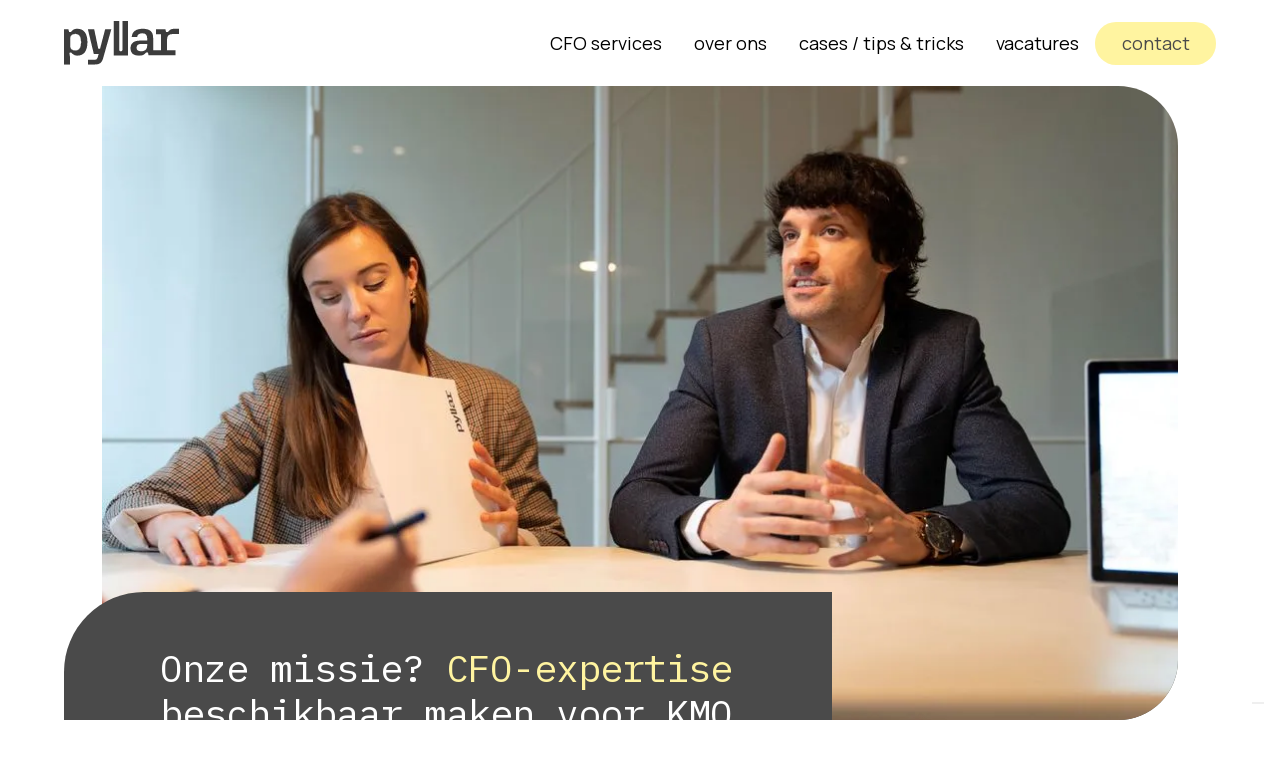

--- FILE ---
content_type: text/html
request_url: https://www.pyllar.be/cfo-services
body_size: 9738
content:
<!DOCTYPE html><!-- Last Published: Wed Jan 07 2026 12:49:09 GMT+0000 (Coordinated Universal Time) --><html data-wf-domain="www.pyllar.be" data-wf-page="642ea9f42afb864cd29ad75a" data-wf-site="642692d73f76b20454c18709" lang="nl"><head><meta charset="utf-8"/><title>CFO services | Overnames, Financieel adviseur &amp; architect</title><meta content="Pyllar biedt CFO Services voor KMO-ondernemers die willen groeien! A tot Z overnamebegeleiding, financieel &amp; strategische advies, financieel architect." name="description"/><meta content="CFO services | Overnames, Financieel adviseur &amp; architect" property="og:title"/><meta content="Pyllar biedt CFO Services voor KMO-ondernemers die willen groeien! A tot Z overnamebegeleiding, financieel &amp; strategische advies, financieel architect." property="og:description"/><meta content="https://cdn.prod.website-files.com/642692d73f76b20454c18709/654ccb8846d82e184d065ee9_Opengraph_IMG.jpg" property="og:image"/><meta content="CFO services | Overnames, Financieel adviseur &amp; architect" property="twitter:title"/><meta content="Pyllar biedt CFO Services voor KMO-ondernemers die willen groeien! A tot Z overnamebegeleiding, financieel &amp; strategische advies, financieel architect." property="twitter:description"/><meta content="https://cdn.prod.website-files.com/642692d73f76b20454c18709/654ccb8846d82e184d065ee9_Opengraph_IMG.jpg" property="twitter:image"/><meta property="og:type" content="website"/><meta content="summary_large_image" name="twitter:card"/><meta content="width=device-width, initial-scale=1" name="viewport"/><link href="https://cdn.prod.website-files.com/642692d73f76b20454c18709/css/pyllar.shared.d25e40284.min.css" rel="stylesheet" type="text/css" integrity="sha384-0l5AKEzhhCyHuwby7FN5z9XzOzjiCClj9PAMz89GyEGJeLH0kUFrryARpU8gsysC" crossorigin="anonymous"/><link href="https://fonts.googleapis.com" rel="preconnect"/><link href="https://fonts.gstatic.com" rel="preconnect" crossorigin="anonymous"/><script src="https://ajax.googleapis.com/ajax/libs/webfont/1.6.26/webfont.js" type="text/javascript"></script><script type="text/javascript">WebFont.load({  google: {    families: ["IBM Plex Mono:300,regular,500","Manrope:regular"]  }});</script><script type="text/javascript">!function(o,c){var n=c.documentElement,t=" w-mod-";n.className+=t+"js",("ontouchstart"in o||o.DocumentTouch&&c instanceof DocumentTouch)&&(n.className+=t+"touch")}(window,document);</script><link href="https://cdn.prod.website-files.com/642692d73f76b20454c18709/64366b85ff96ad2b5188b150_Favicon.svg" rel="shortcut icon" type="image/x-icon"/><link href="https://cdn.prod.website-files.com/642692d73f76b20454c18709/64366b89f69aae6015ebf731_Webclip.svg" rel="apple-touch-icon"/><link href="https://pyllar.be/cfo-services" rel="canonical"/><!-- Google tag (gtag.js) -->
<script async src="https://www.googletagmanager.com/gtag/js?id=G-PYZDHD9CK4"></script>
<script>
  window.dataLayer = window.dataLayer || [];
  function gtag(){dataLayer.push(arguments);}
  gtag('js', new Date());

  gtag('config', 'G-PYZDHD9CK4');
</script>

<script async src="https://app.humblytics.com/hmbl.min.js?id=ad08762"></script>
<!-- [Attributes by Finsweet] CMS Slider -->
<script async src="https://cdn.jsdelivr.net/npm/@finsweet/attributes-cmsslider@1/cmsslider.js"></script>
<script type="text/javascript">
var _iub = _iub || [];
_iub.csConfiguration = {"askConsentAtCookiePolicyUpdate":true,"floatingPreferencesButtonDisplay":"bottom-right","lang":"en","perPurposeConsent":true,"siteId":3091394,"whitelabel":false,"cookiePolicyId":11855167, "banner":{ "acceptButtonCaptionColor":"#000000","acceptButtonColor":"#FFF4A0","acceptButtonDisplay":true,"backgroundColor":"#FFFFFF","brandBackgroundColor":"#EDEDED","closeButtonDisplay":false,"customizeButtonCaptionColor":"#494949","customizeButtonColor":"#E2E2E2","customizeButtonDisplay":true,"explicitWithdrawal":true,"listPurposes":true,"logo":"https://cdn.prod.website-files.com/642692d73f76b20454c18709/6426977de6d10d71ff41381f_pyllar-logo-light.svg","linksColor":"#C4C4C4","position":"float-bottom-center","rejectButtonColor":"#D8D8D8","rejectButtonDisplay":true,"textColor":"#474747" }};
</script>

<script type="text/javascript" src="//cdn.iubenda.com/cs/iubenda_cs.js" charset="UTF-8" async></script></head><body><div class="page-wrapper"><div class="global-styles w-embed"><style>

/* Make text look crisper and more legible in all browsers */
body {
  -webkit-font-smoothing: antialiased;
  -moz-osx-font-smoothing: grayscale;
  font-smoothing: antialiased;
  text-rendering: optimizeLegibility;
}

/* Focus state style for keyboard navigation for the focusable elements */
*[tabindex]:focus-visible,
  input[type="file"]:focus-visible {
   outline: 0.125rem solid #4d65ff;
   outline-offset: 0.125rem;
}

/* Get rid of top margin on first element in any rich text element */
.w-richtext > :not(div):first-child, .w-richtext > div:first-child > :first-child {
  margin-top: 0 !important;
}

/* Get rid of bottom margin on last element in any rich text element */
.w-richtext>:last-child, .w-richtext ol li:last-child, .w-richtext ul li:last-child {
	margin-bottom: 0 !important;
}

/* Prevent all click and hover interaction with an element */
.pointer-events-off {
	pointer-events: none;
}

/* Enables all click and hover interaction with an element */
.pointer-events-on {
  pointer-events: auto;
}

/* Create a class of .div-square which maintains a 1:1 dimension of a div */
.div-square::after {
	content: "";
	display: block;
	padding-bottom: 100%;
}

/* Make sure containers never lose their center alignment */
.container-medium,.container-small, .container-large {
	margin-right: auto !important;
  margin-left: auto !important;
}

/* 
Make the following elements inherit typography styles from the parent and not have hardcoded values. 
Important: You will not be able to style for example "All Links" in Designer with this CSS applied.
Uncomment this CSS to use it in the project. Leave this message for future hand-off.
*/
/*
a,
.w-input,
.w-select,
.w-tab-link,
.w-nav-link,
.w-dropdown-btn,
.w-dropdown-toggle,
.w-dropdown-link {
  color: inherit;
  text-decoration: inherit;
  font-size: inherit;
}
*/

/* Apply "..." after 3 lines of text */
.text-style-3lines {
	display: -webkit-box;
	overflow: hidden;
	-webkit-line-clamp: 3;
	-webkit-box-orient: vertical;
}

/* Apply "..." after 2 lines of text */
.text-style-2lines {
	display: -webkit-box;
	overflow: hidden;
	-webkit-line-clamp: 2;
	-webkit-box-orient: vertical;
}

/* Adds inline flex display */
.display-inlineflex {
  display: inline-flex;
}

/* These classes are never overwritten */
.hide {
  display: none !important;
}

@media screen and (max-width: 991px) {
    .hide, .hide-tablet {
        display: none !important;
    }
}
  @media screen and (max-width: 767px) {
    .hide-mobile-landscape{
      display: none !important;
    }
}
  @media screen and (max-width: 479px) {
    .hide-mobile{
      display: none !important;
    }
}
 
.margin-0 {
  margin: 0rem !important;
}
  
.padding-0 {
  padding: 0rem !important;
}

.spacing-clean {
padding: 0rem !important;
margin: 0rem !important;
}

.margin-top {
  margin-right: 0rem !important;
  margin-bottom: 0rem !important;
  margin-left: 0rem !important;
}

.padding-top {
  padding-right: 0rem !important;
  padding-bottom: 0rem !important;
  padding-left: 0rem !important;
}
  
.margin-right {
  margin-top: 0rem !important;
  margin-bottom: 0rem !important;
  margin-left: 0rem !important;
}

.padding-right {
  padding-top: 0rem !important;
  padding-bottom: 0rem !important;
  padding-left: 0rem !important;
}

.margin-bottom {
  margin-top: 0rem !important;
  margin-right: 0rem !important;
  margin-left: 0rem !important;
}

.padding-bottom {
  padding-top: 0rem !important;
  padding-right: 0rem !important;
  padding-left: 0rem !important;
}

.margin-left {
  margin-top: 0rem !important;
  margin-right: 0rem !important;
  margin-bottom: 0rem !important;
}
  
.padding-left {
  padding-top: 0rem !important;
  padding-right: 0rem !important;
  padding-bottom: 0rem !important;
}
  
.margin-horizontal {
  margin-top: 0rem !important;
  margin-bottom: 0rem !important;
}

.padding-horizontal {
  padding-top: 0rem !important;
  padding-bottom: 0rem !important;
}

.margin-vertical {
  margin-right: 0rem !important;
  margin-left: 0rem !important;
}
  
.padding-vertical {
  padding-right: 0rem !important;
  padding-left: 0rem !important;
}

</style></div><main class="main-wrapper overflow-hidden"><div data-animation="default" class="navbar_component w-nav" data-easing2="ease" fs-scrolldisable-element="smart-nav" data-easing="ease" data-collapse="medium" data-w-id="3bca6575-878b-8b78-aed3-e459c0d9187c" role="banner" data-duration="400"><div class="navbar_container"><a href="/" class="navbar_logo-link w-nav-brand"><img src="https://cdn.prod.website-files.com/642692d73f76b20454c18709/6426977de6d10d71ff41381f_pyllar-logo-light.svg" loading="lazy" alt="" class="navbar_logo"/></a><nav role="navigation" class="navbar_menu is-page-height-tablet dark w-nav-menu"><a href="/cfo-services" aria-current="page" class="navbar_link dark w-nav-link w--current">CFO services</a><a href="/over-ons" class="navbar_link dark w-nav-link">over ons</a><a href="/cases" class="navbar_link dark w-nav-link">cases / tips &amp; tricks</a><a href="/hands-on-participaties" class="navbar_link dark hide w-nav-link">hands-on participaties</a><a href="/vacatures" class="navbar_link dark w-nav-link">vacatures</a><a href="/contact" class="button is-small nav-resize w-button">contact</a></nav><div class="navbar1_menu-button w-nav-button"><div class="menu-icon dark"><div class="menu-icon1_line-top dark"></div><div class="menu-icon1_line-middle dark"><div class="menu-icon_line-middle-inner"></div></div><div class="menu-icon1_line-bottom dark"></div></div></div></div><div class="nav-bg-mobile"></div></div><section data-w-id="8398cb36-de98-ee45-a29f-e1a3717126b2" class="section-head"><div class="global-padding fill"><div class="padding-vertical padding-xhuge"><div class="header-content"><h3>Onze missie? <span class="heading-highlight">CFO-expertise</span> beschikbaar maken voor KMO ondernemers die willen groeien </h3></div></div></div><img src="https://cdn.prod.website-files.com/642692d73f76b20454c18709/6599915b9986cfb54ebdc16c_Financieel%20adviseur.webp" loading="lazy" sizes="(max-width: 479px) 80vw, 84vw" srcset="https://cdn.prod.website-files.com/642692d73f76b20454c18709/6599915b9986cfb54ebdc16c_Financieel%20adviseur-p-500.webp 500w, https://cdn.prod.website-files.com/642692d73f76b20454c18709/6599915b9986cfb54ebdc16c_Financieel%20adviseur-p-800.webp 800w, https://cdn.prod.website-files.com/642692d73f76b20454c18709/6599915b9986cfb54ebdc16c_Financieel%20adviseur-p-1080.webp 1080w, https://cdn.prod.website-files.com/642692d73f76b20454c18709/6599915b9986cfb54ebdc16c_Financieel%20adviseur-p-1600.webp 1600w, https://cdn.prod.website-files.com/642692d73f76b20454c18709/6599915b9986cfb54ebdc16c_Financieel%20adviseur-p-2000.webp 2000w, https://cdn.prod.website-files.com/642692d73f76b20454c18709/6599915b9986cfb54ebdc16c_Financieel%20adviseur-p-2600.webp 2600w, https://cdn.prod.website-files.com/642692d73f76b20454c18709/6599915b9986cfb54ebdc16c_Financieel%20adviseur-p-3200.webp 3200w, https://cdn.prod.website-files.com/642692d73f76b20454c18709/6599915b9986cfb54ebdc16c_Financieel%20adviseur.webp 3434w" alt="" class="head-hero-img"/><a href="#cfo-intro" data-w-id="486e8e22-cb93-eb49-7700-019a94c58c4f" style="opacity:0" class="scroll-down highlight w-inline-block"><img src="https://cdn.prod.website-files.com/642692d73f76b20454c18709/6429590b972b9e8b7cd005fe_arrow-down.svg" loading="lazy" alt="" class="arrow-icon invert"/></a></section><section id="cfo-intro" class="section-groeien"><div class="global-padding"><div class="padding-vertical padding-xhuge extra-bottom"><div class="container-medium flex-vr-c"><h2 class="heading-style-h2 text-align-center">Groeien?<br/>Wij weten hoe</h2><p class="text-align-center margin-top margin-huge">Stilstaan is achteruit gaan. <strong>Een bedrijf moet groeien</strong> op een gecontroleerde manier in lijn de bedrijfsstrategie. Om daarin te slagen heb je als KMO de expertise van een CFO nodig die je proactief adviseert wanneer jij er nood aan hebt. Met onze <strong>CFO expertise on demand</strong> ben jij in de lead en beslis je helemaal zelf wanneer je ons inschakelt. <br/>Klaar om te groeien? <br/></p><div class="w-layout-grid service-grid margin-top margin-huge"><div id="w-node-_8caee58d-fee3-2f50-c6e2-b9acda0b1eb3-d29ad75a" class="service-grid-item"><img src="https://cdn.prod.website-files.com/642692d73f76b20454c18709/642eac047f370fa31bf7db3e_money-icon.svg" loading="lazy" alt="" class="ill-icon"/><div class="text-size-small text-align-center">Overnamebegeleiding van A tot Z</div></div><div id="w-node-fb1ed880-72d9-f0b5-2220-5fdb3134eade-d29ad75a" class="service-grid-item"><img src="https://cdn.prod.website-files.com/642692d73f76b20454c18709/642eac04eba5741f639a9520_key-icon.svg" loading="lazy" alt="" class="ill-icon"/><div class="text-size-small text-align-center">Financieel &amp; Strategisch advies</div></div><div id="w-node-_0ca4679d-d606-225b-15c6-9eff4e29e404-d29ad75a" class="service-grid-item"><img src="https://cdn.prod.website-files.com/642692d73f76b20454c18709/643a7af111bb6d27074ef272_Zonder%20titel%20(250%20x%20250%20px).svg" loading="lazy" alt="" class="ill-icon"/><div class="text-size-small text-align-center">Financieel Architect</div></div></div><a href="/contact" class="button margin-top margin-huge align-center w-button">Ik wil groeien</a></div></div></div></section><section id="fusie" class="section-aanpak"><div class="global-padding"><div class="side-img-container"><div class="padding-vertical padding-xxhuge"><div class="container-large"><div class="section_grid"><div class="section-content switch-margin fill"><h2 class="heading-style-h2 smaller-mobile">Overnamebegeleiding van A to Z</h2><p><br/><br/>Overweeg je de overname van een bedrijf of ben je aan het nadenken over de verkoop van jouw eigen onderneming? Maar hoe gaat dit in zijn werk en waar moet je op letten? Bij Pyllar hebben we alle expertise in huis voor een A tot Z overnamebegeleiding. <br/><br/>Dit is waar we jou bij kunnen helpen: </p><div class="list-wrapper"><div class="list-item"><div class="list-icon"></div><div>Familiale overdrachten<br/></div></div><div class="list-item"><div class="list-icon"></div><div>Owner buy-out, management buy-in<br/></div></div><div class="list-item"><div class="list-icon"></div><div>Overnamebegeleiding van A tot Z (M&amp;A) </div></div><div class="list-item"><div class="list-icon"></div><div>Structurering &amp; post-integratie van de overname(s)</div></div><div class="list-item"><div class="list-icon"></div><div>Waarderingen</div></div><div class="list-item"><div class="list-icon"></div><div>Due diligence</div></div><div class="list-item"><div class="list-icon"></div><div>(bank)financieringsvraagstukken en-aanvragen </div></div><div class="list-item"><div class="list-icon"></div><div>....</div></div></div><a href="https://calendly.com/pyllar" target="_blank" class="button w-button">Plan een gesprek in</a></div><img src="https://cdn.prod.website-files.com/642692d73f76b20454c18709/659c24d81773c9096270de33_Rectangle%2058.png" loading="lazy" width="1437" sizes="(max-width: 991px) 90vw, 70vw" alt="" srcset="https://cdn.prod.website-files.com/642692d73f76b20454c18709/659c24d81773c9096270de33_Rectangle%2058-p-500.png 500w, https://cdn.prod.website-files.com/642692d73f76b20454c18709/659c24d81773c9096270de33_Rectangle%2058-p-800.png 800w, https://cdn.prod.website-files.com/642692d73f76b20454c18709/659c24d81773c9096270de33_Rectangle%2058-p-1080.png 1080w, https://cdn.prod.website-files.com/642692d73f76b20454c18709/659c24d81773c9096270de33_Rectangle%2058-p-1600.png 1600w, https://cdn.prod.website-files.com/642692d73f76b20454c18709/659c24d81773c9096270de33_Rectangle%2058-p-2000.png 2000w, https://cdn.prod.website-files.com/642692d73f76b20454c18709/659c24d81773c9096270de33_Rectangle%2058-p-2600.png 2600w, https://cdn.prod.website-files.com/642692d73f76b20454c18709/659c24d81773c9096270de33_Rectangle%2058.png 3189w" class="overname-img"/></div></div></div></div></div></section><section id="klankbord" class="section-aanpak second"><div class="global-padding"><div class="side-img-container"><div class="padding-vertical padding-xxhuge"><div class="container-large"><div id="w-node-_792ed8db-5f0c-3785-0858-1f9f645b302c-d29ad75a" class="section-grid gutter"><div id="w-node-_0b6a1004-235a-f185-a9a6-44e67dd2c43a-d29ad75a" class="section-content switch-margin grid"><h2 class="heading-style-h2">Financieel &amp; Strategisch advies</h2><p>Als ondernemer werk je keihard in het bedrijf, maar werk je wel voldoende aan de toekomst van je bedrijf? Pyllar wil de ondernemer een spiegel voorhouden en een klankbord zijn voor de ondernemer. Als financieel klankbord vertrekken we vanuit de data en vertalen we dit in pragmatische actiepunten. Zo onderneem je niet alleen vanuit je buikgevoel, maar ook vanuit de data. <br/><br/>Als financieel klankbord zijn wij een hands-on sparring partner van ondernemers en helpen we jou met onder andere volgende vraagstukken: </p><div class="list-wrapper"><div class="list-item"><div class="list-icon"></div><div>Waar moet het bedrijf over 5 jaar staan en welke bijhorende actieplannen zijn daarvoor nodig?</div></div><div class="list-item"><div class="list-icon"></div><div>Hoe laat ik het bedrijf op een gecontroleerde manier groeien? </div></div><div class="list-item"><div class="list-icon"></div><div>Groei ik best op eigen kracht of is een acquisitie strategie zinvol?</div></div><div class="list-item"><div class="list-icon"></div><div>Hoeveel is mijn bedrijf waard en hoe optimaliseer ik de waarde?</div></div><div class="list-item"><div class="list-icon"></div><div>Welke opties voor bedrijfsoverdrachten zijn er?</div></div><div class="list-item"><div class="list-icon"></div><div> Hoe veranker ik key medewerkers in mijn organisatie? </div></div><div class="list-item"><div class="list-icon"></div><div>Hoe stel ik een stuk van mijn vermogen veilig?</div></div><div class="list-item"><div class="list-icon"></div><div>Hoe trek ik funding partners of externe financiering aan?</div></div></div><a href="https://calendly.com/pyllar" target="_blank" class="button w-button">Plan een gesprek in</a></div><div class="section-grid_wrap"><img src="https://cdn.prod.website-files.com/642692d73f76b20454c18709/659c24e625d5939274f9c4c5_Rectangle%2059.png" loading="lazy" sizes="(max-width: 991px) 92vw, 71vw" srcset="https://cdn.prod.website-files.com/642692d73f76b20454c18709/659c24e625d5939274f9c4c5_Rectangle%2059-p-500.png 500w, https://cdn.prod.website-files.com/642692d73f76b20454c18709/659c24e625d5939274f9c4c5_Rectangle%2059-p-800.png 800w, https://cdn.prod.website-files.com/642692d73f76b20454c18709/659c24e625d5939274f9c4c5_Rectangle%2059-p-1080.png 1080w, https://cdn.prod.website-files.com/642692d73f76b20454c18709/659c24e625d5939274f9c4c5_Rectangle%2059-p-1600.png 1600w, https://cdn.prod.website-files.com/642692d73f76b20454c18709/659c24e625d5939274f9c4c5_Rectangle%2059-p-2000.png 2000w, https://cdn.prod.website-files.com/642692d73f76b20454c18709/659c24e625d5939274f9c4c5_Rectangle%2059-p-2600.png 2600w, https://cdn.prod.website-files.com/642692d73f76b20454c18709/659c24e625d5939274f9c4c5_Rectangle%2059.png 3189w" alt="" class="overname-img strategie"/></div></div></div></div></div></div></section><section id="architect" class="section-architect increase-pad-top"><div class="global-padding"><div class="padding-vertical padding-xhuge extra-bottom"><div class="container-large flex-vr-c"><h2 class="heading-style-h2 text-align-center">Financieel architect.</h2><p class="text-align-center margin-top margin-huge max-ch">Om te weten hoe je bedrijf ervoor staat, moet je de prestaties kunnen meten aan de hand van objectieve parameters op maat van jouw bedrijf. Wij helpen je met het creëren van overzichtelijke rapporten en dashboards. Zo heb jij alle tools in handen om de juiste beslissingen te nemen. Immers, meten is weten! <br/><br/>Als financieel architect helpen we je graag met o.a.:</p><div class="w-layout-grid service-grid margin-top margin-huge _4-column"><div id="w-node-b471c12d-44ae-4160-7e81-3c1d3913f805-d29ad75a" class="service-grid-item white"><img src="https://cdn.prod.website-files.com/642692d73f76b20454c18709/642eae420c43434d34ab2ffb_plan-icon.svg" loading="lazy" alt=""/><div class="text-size-small text-align-center">Opzet &amp; implementatie van (Management)<br/>Rapportering</div></div><div id="w-node-_941b8875-3ae5-db89-db38-9f1c7c336b09-d29ad75a" class="service-grid-item white"><img src="https://cdn.prod.website-files.com/642692d73f76b20454c18709/642eae420c43434d34ab2ffb_plan-icon.svg" loading="lazy" alt=""/><div class="text-size-small text-align-center">Dashboarding &amp; KPI&#x27;s op maat van jouw onderneming</div></div><div id="w-node-b471c12d-44ae-4160-7e81-3c1d3913f80b-d29ad75a" class="service-grid-item white"><img src="https://cdn.prod.website-files.com/642692d73f76b20454c18709/642eae42b7b6791d8fa95919_capital-icon.svg" loading="lazy" alt=""/><div class="text-size-small text-align-center">Cash flow management <br/> &amp; Budgettering, dit vertaald in pragmatische actiepunten</div></div><div id="w-node-b471c12d-44ae-4160-7e81-3c1d3913f811-d29ad75a" class="service-grid-item white"><img src="https://cdn.prod.website-files.com/642692d73f76b20454c18709/642eae4297c1db249b14e2f2_bill-icon.svg" loading="lazy" alt=""/><div class="text-size-small text-align-center">Optimalisatie van de vennootschaps-&amp; organisatiestructuur</div></div></div><a href="/contact" class="button margin-top margin-huge align-center w-button">Ik wil een betere structuur</a></div></div></div></section><section class="section-referenties"><section data-w-id="6f463e89-ddb2-4060-e667-59940b50c56f" class="section_banner"><div><div class="padding-vertical padding-xhuge"><div class="margin-bottom margin-xxlarge"><div class="text-align-center"><div class="max-width-large align-center"><div class="margin-bottom margin-small"><h2>Referenties</h2></div><p class="text-size-medium-2">Bedrijven die kiezen voor Pyllar als externe CFO!</p></div></div></div><div class="banner_component"><div class="banner_wrapper w-dyn-list"><div role="list" class="banner_marquee w-dyn-items"><div role="listitem" class="banner_text-wrapper w-dyn-item"><a href="http://www.tosalu.be/" target="_blank" class="client-logo-link w-inline-block"><img src="https://cdn.prod.website-files.com/642ad1118fc2ac71b645eb1b/646211d480ba95c1e73f09af_groot%20logo%20desimpel.png" loading="eager" alt="" class="client-logo-img"/></a></div><div role="listitem" class="banner_text-wrapper w-dyn-item"><a href="https://www.mont-real.be/" target="_blank" class="client-logo-link w-inline-block"><img src="https://cdn.prod.website-files.com/642ad1118fc2ac71b645eb1b/65801fb3ab55cc8b6fb7f52e_Montreal.webp" loading="eager" alt="" class="client-logo-img"/></a></div><div role="listitem" class="banner_text-wrapper w-dyn-item"><a href="https://www.ddeng.be/" target="_blank" class="client-logo-link w-inline-block"><img src="https://cdn.prod.website-files.com/642ad1118fc2ac71b645eb1b/65dc62a39cee398addefd6ef_DDE.png" loading="eager" alt="" sizes="100vw" srcset="https://cdn.prod.website-files.com/642ad1118fc2ac71b645eb1b/65dc62a39cee398addefd6ef_DDE-p-500.png 500w, https://cdn.prod.website-files.com/642ad1118fc2ac71b645eb1b/65dc62a39cee398addefd6ef_DDE-p-800.png 800w, https://cdn.prod.website-files.com/642ad1118fc2ac71b645eb1b/65dc62a39cee398addefd6ef_DDE.png 849w" class="client-logo-img"/></a></div><div role="listitem" class="banner_text-wrapper w-dyn-item"><a href="https://www.toptieraccess.com/" target="_blank" class="client-logo-link w-inline-block"><img src="https://cdn.prod.website-files.com/642ad1118fc2ac71b645eb1b/65d4654c5f342f9c0151a7c0_TTA%20LOGO%20NO%20CLUB.webp" loading="eager" alt="" class="client-logo-img"/></a></div><div role="listitem" class="banner_text-wrapper w-dyn-item"><a href="http://www.pionierhr.be" target="_blank" class="client-logo-link w-inline-block"><img src="https://cdn.prod.website-files.com/642ad1118fc2ac71b645eb1b/654cabdc8320d7e99eeb8bdd_pionier-logo-green.svg" loading="eager" alt="" class="client-logo-img"/></a></div><div role="listitem" class="banner_text-wrapper w-dyn-item"><a href="https://yure.be/" target="_blank" class="client-logo-link w-inline-block"><img src="https://cdn.prod.website-files.com/642ad1118fc2ac71b645eb1b/643cf1d6fba6fa00378c2dcf_yure-logo.svg" loading="eager" alt="" class="client-logo-img"/></a></div><div role="listitem" class="banner_text-wrapper w-dyn-item"><a href="https://vandapower.com/be-nl/" target="_blank" class="client-logo-link w-inline-block"><img src="https://cdn.prod.website-files.com/642ad1118fc2ac71b645eb1b/64648d4a17d8c650f2edc063_logo-Vandapower-notagline.svg" loading="eager" alt="" class="client-logo-img"/></a></div><div role="listitem" class="banner_text-wrapper w-dyn-item"><a href="https://brixadvice.be/" target="_blank" class="client-logo-link w-inline-block"><img src="https://cdn.prod.website-files.com/642ad1118fc2ac71b645eb1b/65d465b56dc7151f8e55e599_BRIX-Logo-NoTagline-Neg-RGB-1.webp" loading="eager" alt="" class="client-logo-img"/></a></div><div role="listitem" class="banner_text-wrapper w-dyn-item"><a href="https://www.hospiplus.be/" target="_blank" class="client-logo-link w-inline-block"><img src="https://cdn.prod.website-files.com/642ad1118fc2ac71b645eb1b/64648d6eafbf7bda48545af1_logo%20hospiplus.png" loading="eager" alt="" class="client-logo-img"/></a></div><div role="listitem" class="banner_text-wrapper w-dyn-item"><a href="https://brunetto.be/" target="_blank" class="client-logo-link w-inline-block"><img src="https://cdn.prod.website-files.com/642ad1118fc2ac71b645eb1b/65c64d0d8948646934a911cf_Logo_Brunetto.png" loading="eager" alt="" sizes="100vw" srcset="https://cdn.prod.website-files.com/642ad1118fc2ac71b645eb1b/65c64d0d8948646934a911cf_Logo_Brunetto-p-500.png 500w, https://cdn.prod.website-files.com/642ad1118fc2ac71b645eb1b/65c64d0d8948646934a911cf_Logo_Brunetto-p-800.png 800w, https://cdn.prod.website-files.com/642ad1118fc2ac71b645eb1b/65c64d0d8948646934a911cf_Logo_Brunetto.png 1033w" class="client-logo-img"/></a></div><div role="listitem" class="banner_text-wrapper w-dyn-item"><a href="https://www.vmlogistics.be/" target="_blank" class="client-logo-link w-inline-block"><img src="https://cdn.prod.website-files.com/642ad1118fc2ac71b645eb1b/64648f06bcdf4819e3fd833e_Naamloos-3-1920w-1920w.webp" loading="eager" alt="" class="client-logo-img"/></a></div><div role="listitem" class="banner_text-wrapper w-dyn-item"><a href="https://humi.be/home" target="_blank" class="client-logo-link w-inline-block"><img src="https://cdn.prod.website-files.com/642ad1118fc2ac71b645eb1b/65dc62193253f2ec1e43c9ab_Schermafbeelding%202024-02-26%20110323.png" loading="eager" alt="" class="client-logo-img"/></a></div><div role="listitem" class="banner_text-wrapper w-dyn-item"><a href="https://www.uvion.be/" target="_blank" class="client-logo-link w-inline-block"><img src="https://cdn.prod.website-files.com/642ad1118fc2ac71b645eb1b/65d463e45f342f9c0150ad75_Logo-UViON-website.jpg" loading="eager" alt="" sizes="100vw" srcset="https://cdn.prod.website-files.com/642ad1118fc2ac71b645eb1b/65d463e45f342f9c0150ad75_Logo-UViON-website-p-500.jpg 500w, https://cdn.prod.website-files.com/642ad1118fc2ac71b645eb1b/65d463e45f342f9c0150ad75_Logo-UViON-website.jpg 692w" class="client-logo-img"/></a></div></div></div><div class="banner_wrapper hide-mobile w-dyn-list"><div role="list" class="banner_marquee w-dyn-items"><div role="listitem" class="banner_text-wrapper w-dyn-item"><a href="http://www.tosalu.be/" target="_blank" class="client-logo-link w-inline-block"><img src="https://cdn.prod.website-files.com/642ad1118fc2ac71b645eb1b/646211d480ba95c1e73f09af_groot%20logo%20desimpel.png" loading="lazy" alt="" class="client-logo-img"/></a></div><div role="listitem" class="banner_text-wrapper w-dyn-item"><a href="https://www.mont-real.be/" target="_blank" class="client-logo-link w-inline-block"><img src="https://cdn.prod.website-files.com/642ad1118fc2ac71b645eb1b/65801fb3ab55cc8b6fb7f52e_Montreal.webp" loading="lazy" alt="" class="client-logo-img"/></a></div><div role="listitem" class="banner_text-wrapper w-dyn-item"><a href="https://www.ddeng.be/" target="_blank" class="client-logo-link w-inline-block"><img src="https://cdn.prod.website-files.com/642ad1118fc2ac71b645eb1b/65dc62a39cee398addefd6ef_DDE.png" loading="lazy" alt="" sizes="100vw" srcset="https://cdn.prod.website-files.com/642ad1118fc2ac71b645eb1b/65dc62a39cee398addefd6ef_DDE-p-500.png 500w, https://cdn.prod.website-files.com/642ad1118fc2ac71b645eb1b/65dc62a39cee398addefd6ef_DDE-p-800.png 800w, https://cdn.prod.website-files.com/642ad1118fc2ac71b645eb1b/65dc62a39cee398addefd6ef_DDE.png 849w" class="client-logo-img"/></a></div><div role="listitem" class="banner_text-wrapper w-dyn-item"><a href="https://www.toptieraccess.com/" target="_blank" class="client-logo-link w-inline-block"><img src="https://cdn.prod.website-files.com/642ad1118fc2ac71b645eb1b/65d4654c5f342f9c0151a7c0_TTA%20LOGO%20NO%20CLUB.webp" loading="lazy" alt="" class="client-logo-img"/></a></div><div role="listitem" class="banner_text-wrapper w-dyn-item"><a href="http://www.pionierhr.be" target="_blank" class="client-logo-link w-inline-block"><img src="https://cdn.prod.website-files.com/642ad1118fc2ac71b645eb1b/654cabdc8320d7e99eeb8bdd_pionier-logo-green.svg" loading="lazy" alt="" class="client-logo-img"/></a></div><div role="listitem" class="banner_text-wrapper w-dyn-item"><a href="https://yure.be/" target="_blank" class="client-logo-link w-inline-block"><img src="https://cdn.prod.website-files.com/642ad1118fc2ac71b645eb1b/643cf1d6fba6fa00378c2dcf_yure-logo.svg" loading="lazy" alt="" class="client-logo-img"/></a></div><div role="listitem" class="banner_text-wrapper w-dyn-item"><a href="https://vandapower.com/be-nl/" target="_blank" class="client-logo-link w-inline-block"><img src="https://cdn.prod.website-files.com/642ad1118fc2ac71b645eb1b/64648d4a17d8c650f2edc063_logo-Vandapower-notagline.svg" loading="lazy" alt="" class="client-logo-img"/></a></div><div role="listitem" class="banner_text-wrapper w-dyn-item"><a href="https://brixadvice.be/" target="_blank" class="client-logo-link w-inline-block"><img src="https://cdn.prod.website-files.com/642ad1118fc2ac71b645eb1b/65d465b56dc7151f8e55e599_BRIX-Logo-NoTagline-Neg-RGB-1.webp" loading="lazy" alt="" class="client-logo-img"/></a></div><div role="listitem" class="banner_text-wrapper w-dyn-item"><a href="https://www.hospiplus.be/" target="_blank" class="client-logo-link w-inline-block"><img src="https://cdn.prod.website-files.com/642ad1118fc2ac71b645eb1b/64648d6eafbf7bda48545af1_logo%20hospiplus.png" loading="lazy" alt="" class="client-logo-img"/></a></div><div role="listitem" class="banner_text-wrapper w-dyn-item"><a href="https://brunetto.be/" target="_blank" class="client-logo-link w-inline-block"><img src="https://cdn.prod.website-files.com/642ad1118fc2ac71b645eb1b/65c64d0d8948646934a911cf_Logo_Brunetto.png" loading="lazy" alt="" sizes="100vw" srcset="https://cdn.prod.website-files.com/642ad1118fc2ac71b645eb1b/65c64d0d8948646934a911cf_Logo_Brunetto-p-500.png 500w, https://cdn.prod.website-files.com/642ad1118fc2ac71b645eb1b/65c64d0d8948646934a911cf_Logo_Brunetto-p-800.png 800w, https://cdn.prod.website-files.com/642ad1118fc2ac71b645eb1b/65c64d0d8948646934a911cf_Logo_Brunetto.png 1033w" class="client-logo-img"/></a></div><div role="listitem" class="banner_text-wrapper w-dyn-item"><a href="https://www.vmlogistics.be/" target="_blank" class="client-logo-link w-inline-block"><img src="https://cdn.prod.website-files.com/642ad1118fc2ac71b645eb1b/64648f06bcdf4819e3fd833e_Naamloos-3-1920w-1920w.webp" loading="lazy" alt="" class="client-logo-img"/></a></div><div role="listitem" class="banner_text-wrapper w-dyn-item"><a href="https://humi.be/home" target="_blank" class="client-logo-link w-inline-block"><img src="https://cdn.prod.website-files.com/642ad1118fc2ac71b645eb1b/65dc62193253f2ec1e43c9ab_Schermafbeelding%202024-02-26%20110323.png" loading="lazy" alt="" class="client-logo-img"/></a></div><div role="listitem" class="banner_text-wrapper w-dyn-item"><a href="https://www.uvion.be/" target="_blank" class="client-logo-link w-inline-block"><img src="https://cdn.prod.website-files.com/642ad1118fc2ac71b645eb1b/65d463e45f342f9c0150ad75_Logo-UViON-website.jpg" loading="lazy" alt="" sizes="100vw" srcset="https://cdn.prod.website-files.com/642ad1118fc2ac71b645eb1b/65d463e45f342f9c0150ad75_Logo-UViON-website-p-500.jpg 500w, https://cdn.prod.website-files.com/642ad1118fc2ac71b645eb1b/65d463e45f342f9c0150ad75_Logo-UViON-website.jpg 692w" class="client-logo-img"/></a></div></div></div></div></div></div></section></section><div class="section-still"></div><section class="section-cta"><div class="padding-global"><div class="container-small"><div class="padding-section-huge extra-bottom-mobile"><div class="text-align-center"><div class="margin-bottom margin-small"><h2>Persoonlijk kennismaken? Graag.</h2></div><p class="text-size-medium">Nood aan een<strong> externe CFO of overnameadviseur</strong>? Wij vertellen u graag meer tijdens een kennismakingsgesprek. Laat uw gegevens achter en dan nemen wij zo snel mogelijk contact op.</p><div class="margin-top margin-medium"><div class="button-group is-center"><a href="https://calendly.com/pyllar" target="_blank" class="button is-secondary w-button">Plan een afspraak in</a></div></div></div></div></div></div></section><div class="footer"><div class="padding-global"><div class="container-large"><div class="padding-vertical padding-xxlarge"><div class="padding-bottom padding-xlarge"><div class="w-layout-grid footer_top-wrapper"><div class="footer1_left-wrapper"><div class="margin-bottom margin-small"><a href="/" class="footer1_logo-link w-nav-brand"><img src="https://cdn.prod.website-files.com/642692d73f76b20454c18709/6426977d42b60f6154c82e15_pyllar-logo-dark.svg" loading="lazy" alt=""/></a></div></div><div class="w-layout-grid footer_menu-wrapper"><div class="footer_link-list"><div class="margin-bottom margin-xsmall"><div class="text-weight-semibold">Samenwerken?</div></div><a href="https://calendly.com/pyllar" target="_blank" class="footer_link">Plan een afspraak in</a></div><div class="footer_link-list"><div class="margin-bottom margin-xsmall"><div class="text-weight-semibold">Website</div></div><a href="/" class="footer_link">Home</a><a href="/cfo-services" aria-current="page" class="footer_link w--current">CFO Services</a><a href="/cases" class="footer_link">Cases/Tips &amp; tricks</a><a href="/contact" class="footer_link">Contact</a></div><div class="footer_link-list"><div class="margin-bottom margin-xsmall"><div class="text-weight-semibold">Over ons</div></div><a href="/over-ons" class="footer_link">Ons verhaal</a><a href="https://www.pyllar.be/over-ons#team" class="footer_link">Het team</a><a href="/vacatures" class="footer_link">Jobs</a></div><div class="footer_link-list"><div class="margin-bottom margin-xsmall"><div class="text-weight-semibold">Contact</div></div><a href="https://goo.gl/maps/wp1uG4mASoPsCiv8A" target="_blank" class="footer_link">Voorhoutkaai 25A<br/>9000 Gent</a><a href="/contact" class="footer_link">info@pyllar.be</a><a href="https://www.linkedin.com/company/pyllar/" target="_blank" class="footer_link w-inline-block"><div class="icon-embed-xxsmall w-embed"><svg xmlns="http://www.w3.org/2000/svg" xmlns:xlink="http://www.w3.org/1999/xlink" aria-hidden="true" role="img" class="iconify iconify--bx" width="100%" height="100%" preserveAspectRatio="xMidYMid meet" viewBox="0 0 24 24"><circle cx="4.983" cy="5.009" r="2.188" fill="currentColor"></circle><path d="M9.237 8.855v12.139h3.769v-6.003c0-1.584.298-3.118 2.262-3.118c1.937 0 1.961 1.811 1.961 3.218v5.904H21v-6.657c0-3.27-.704-5.783-4.526-5.783c-1.835 0-3.065 1.007-3.568 1.96h-.051v-1.66H9.237zm-6.142 0H6.87v12.139H3.095z" fill="currentColor"></path></svg></div><div>LinkedIn</div></a><a href="https://www.facebook.com/PyllarCFOservices" class="footer_link w-inline-block"><div class="icon-embed-xxsmall w-embed"><svg xmlns="http://www.w3.org/2000/svg" xmlns:xlink="http://www.w3.org/1999/xlink" aria-hidden="true" role="img" class="iconify iconify--bx" width="100%" height="100%" preserveAspectRatio="xMidYMid meet" viewBox="0 0 24 24"><path d="M13.397 20.997v-8.196h2.765l.411-3.209h-3.176V7.548c0-.926.258-1.56 1.587-1.56h1.684V3.127A22.336 22.336 0 0 0 14.201 3c-2.444 0-4.122 1.492-4.122 4.231v2.355H7.332v3.209h2.753v8.202h3.312z" fill="currentColor"></path></svg></div><div>Facebook</div></a></div></div></div></div><div class="line-divider"></div><div class="padding-top padding-medium"><div class="footer_bottom-wrapper"><div class="footer_credit-text">© 2026 Pyllar. All rights reserved.</div><div class="w-layout-grid footer_legal-list"><a href="https://www.iubenda.com/privacy-policy/11855167" target="_blank" class="footer_legal-link">Privacy Policy</a><a href="https://www.iubenda.com/privacy-policy/11855167/cookie-policy" target="_blank" class="footer_legal-link">Cookies Policy</a><a href="https://www.studioneat.be" target="_blank" class="footer_legal-link">Development by Studio Neat</a></div></div></div></div></div></div></div></main></div><script src="https://d3e54v103j8qbb.cloudfront.net/js/jquery-3.5.1.min.dc5e7f18c8.js?site=642692d73f76b20454c18709" type="text/javascript" integrity="sha256-9/aliU8dGd2tb6OSsuzixeV4y/faTqgFtohetphbbj0=" crossorigin="anonymous"></script><script src="https://cdn.prod.website-files.com/642692d73f76b20454c18709/js/pyllar.schunk.36b8fb49256177c8.js" type="text/javascript" integrity="sha384-4abIlA5/v7XaW1HMXKBgnUuhnjBYJ/Z9C1OSg4OhmVw9O3QeHJ/qJqFBERCDPv7G" crossorigin="anonymous"></script><script src="https://cdn.prod.website-files.com/642692d73f76b20454c18709/js/pyllar.schunk.3293dbed662e7821.js" type="text/javascript" integrity="sha384-pcCq8ZbAzV+6fCgdd2yjsyc4Xoske+YNH0CwhUbxNsvbbGp63qJR2QxSzWWDJrt8" crossorigin="anonymous"></script><script src="https://cdn.prod.website-files.com/642692d73f76b20454c18709/js/pyllar.884cd2eb.5871757b867be681.js" type="text/javascript" integrity="sha384-ZV7WuF6z74pArWYj8WlhA7KWVuspoowGidJmeZif/7Hbys5hzpKEnJaJdVobCzAt" crossorigin="anonymous"></script><!-- Google Tag Manager (noscript) -->

<noscript><iframe src=https://www.googletagmanager.com/ns.html?id=GTM-KR3HJT6D

height="0" width="0" style="display:none;visibility:hidden"></iframe></noscript>

<!-- End Google Tag Manager (noscript) -->
<!-- Start of HubSpot Embed Code -->
  <script type="text/javascript" id="hs-script-loader" async defer src="//js-eu1.hs-scripts.com/27117889.js"></script>
<!-- End of HubSpot Embed Code -->

<body>
<!-- Google Tag Manager (noscript) -->
<noscript><iframe src="https://www.googletagmanager.com/ns.html?id=GTM-5TN5N28B"
height="0" width="0" style="display:none;visibility:hidden"></iframe></noscript>
<!-- End Google Tag Manager (noscript) --><style>
	.navbar_link{
  	color: #000 !important;
  }
</style></body></html>

--- FILE ---
content_type: text/css
request_url: https://cdn.prod.website-files.com/642692d73f76b20454c18709/css/pyllar.shared.d25e40284.min.css
body_size: 20143
content:
html{-webkit-text-size-adjust:100%;-ms-text-size-adjust:100%;font-family:sans-serif}body{margin:0}article,aside,details,figcaption,figure,footer,header,hgroup,main,menu,nav,section,summary{display:block}audio,canvas,progress,video{vertical-align:baseline;display:inline-block}audio:not([controls]){height:0;display:none}[hidden],template{display:none}a{background-color:#0000}a:active,a:hover{outline:0}abbr[title]{border-bottom:1px dotted}b,strong{font-weight:700}dfn{font-style:italic}h1{margin:.67em 0;font-size:2em}mark{color:#000;background:#ff0}small{font-size:80%}sub,sup{vertical-align:baseline;font-size:75%;line-height:0;position:relative}sup{top:-.5em}sub{bottom:-.25em}img{border:0}svg:not(:root){overflow:hidden}hr{box-sizing:content-box;height:0}pre{overflow:auto}code,kbd,pre,samp{font-family:monospace;font-size:1em}button,input,optgroup,select,textarea{color:inherit;font:inherit;margin:0}button{overflow:visible}button,select{text-transform:none}button,html input[type=button],input[type=reset]{-webkit-appearance:button;cursor:pointer}button[disabled],html input[disabled]{cursor:default}button::-moz-focus-inner,input::-moz-focus-inner{border:0;padding:0}input{line-height:normal}input[type=checkbox],input[type=radio]{box-sizing:border-box;padding:0}input[type=number]::-webkit-inner-spin-button,input[type=number]::-webkit-outer-spin-button{height:auto}input[type=search]{-webkit-appearance:none}input[type=search]::-webkit-search-cancel-button,input[type=search]::-webkit-search-decoration{-webkit-appearance:none}legend{border:0;padding:0}textarea{overflow:auto}optgroup{font-weight:700}table{border-collapse:collapse;border-spacing:0}td,th{padding:0}@font-face{font-family:webflow-icons;src:url([data-uri])format("truetype");font-weight:400;font-style:normal}[class^=w-icon-],[class*=\ w-icon-]{speak:none;font-variant:normal;text-transform:none;-webkit-font-smoothing:antialiased;-moz-osx-font-smoothing:grayscale;font-style:normal;font-weight:400;line-height:1;font-family:webflow-icons!important}.w-icon-slider-right:before{content:""}.w-icon-slider-left:before{content:""}.w-icon-nav-menu:before{content:""}.w-icon-arrow-down:before,.w-icon-dropdown-toggle:before{content:""}.w-icon-file-upload-remove:before{content:""}.w-icon-file-upload-icon:before{content:""}*{box-sizing:border-box}html{height:100%}body{color:#333;background-color:#fff;min-height:100%;margin:0;font-family:Arial,sans-serif;font-size:14px;line-height:20px}img{vertical-align:middle;max-width:100%;display:inline-block}html.w-mod-touch *{background-attachment:scroll!important}.w-block{display:block}.w-inline-block{max-width:100%;display:inline-block}.w-clearfix:before,.w-clearfix:after{content:" ";grid-area:1/1/2/2;display:table}.w-clearfix:after{clear:both}.w-hidden{display:none}.w-button{color:#fff;line-height:inherit;cursor:pointer;background-color:#3898ec;border:0;border-radius:0;padding:9px 15px;text-decoration:none;display:inline-block}input.w-button{-webkit-appearance:button}html[data-w-dynpage] [data-w-cloak]{color:#0000!important}.w-code-block{margin:unset}pre.w-code-block code{all:inherit}.w-optimization{display:contents}.w-webflow-badge,.w-webflow-badge>img{box-sizing:unset;width:unset;height:unset;max-height:unset;max-width:unset;min-height:unset;min-width:unset;margin:unset;padding:unset;float:unset;clear:unset;border:unset;border-radius:unset;background:unset;background-image:unset;background-position:unset;background-size:unset;background-repeat:unset;background-origin:unset;background-clip:unset;background-attachment:unset;background-color:unset;box-shadow:unset;transform:unset;direction:unset;font-family:unset;font-weight:unset;color:unset;font-size:unset;line-height:unset;font-style:unset;font-variant:unset;text-align:unset;letter-spacing:unset;-webkit-text-decoration:unset;text-decoration:unset;text-indent:unset;text-transform:unset;list-style-type:unset;text-shadow:unset;vertical-align:unset;cursor:unset;white-space:unset;word-break:unset;word-spacing:unset;word-wrap:unset;transition:unset}.w-webflow-badge{white-space:nowrap;cursor:pointer;box-shadow:0 0 0 1px #0000001a,0 1px 3px #0000001a;visibility:visible!important;opacity:1!important;z-index:2147483647!important;color:#aaadb0!important;overflow:unset!important;background-color:#fff!important;border-radius:3px!important;width:auto!important;height:auto!important;margin:0!important;padding:6px!important;font-size:12px!important;line-height:14px!important;text-decoration:none!important;display:inline-block!important;position:fixed!important;inset:auto 12px 12px auto!important;transform:none!important}.w-webflow-badge>img{position:unset;visibility:unset!important;opacity:1!important;vertical-align:middle!important;display:inline-block!important}h1,h2,h3,h4,h5,h6{margin-bottom:10px;font-weight:700}h1{margin-top:20px;font-size:38px;line-height:44px}h2{margin-top:20px;font-size:32px;line-height:36px}h3{margin-top:20px;font-size:24px;line-height:30px}h4{margin-top:10px;font-size:18px;line-height:24px}h5{margin-top:10px;font-size:14px;line-height:20px}h6{margin-top:10px;font-size:12px;line-height:18px}p{margin-top:0;margin-bottom:10px}blockquote{border-left:5px solid #e2e2e2;margin:0 0 10px;padding:10px 20px;font-size:18px;line-height:22px}figure{margin:0 0 10px}ul,ol{margin-top:0;margin-bottom:10px;padding-left:40px}.w-list-unstyled{padding-left:0;list-style:none}.w-embed:before,.w-embed:after{content:" ";grid-area:1/1/2/2;display:table}.w-embed:after{clear:both}.w-video{width:100%;padding:0;position:relative}.w-video iframe,.w-video object,.w-video embed{border:none;width:100%;height:100%;position:absolute;top:0;left:0}fieldset{border:0;margin:0;padding:0}button,[type=button],[type=reset]{cursor:pointer;-webkit-appearance:button;border:0}.w-form{margin:0 0 15px}.w-form-done{text-align:center;background-color:#ddd;padding:20px;display:none}.w-form-fail{background-color:#ffdede;margin-top:10px;padding:10px;display:none}label{margin-bottom:5px;font-weight:700;display:block}.w-input,.w-select{color:#333;vertical-align:middle;background-color:#fff;border:1px solid #ccc;width:100%;height:38px;margin-bottom:10px;padding:8px 12px;font-size:14px;line-height:1.42857;display:block}.w-input::placeholder,.w-select::placeholder{color:#999}.w-input:focus,.w-select:focus{border-color:#3898ec;outline:0}.w-input[disabled],.w-select[disabled],.w-input[readonly],.w-select[readonly],fieldset[disabled] .w-input,fieldset[disabled] .w-select{cursor:not-allowed}.w-input[disabled]:not(.w-input-disabled),.w-select[disabled]:not(.w-input-disabled),.w-input[readonly],.w-select[readonly],fieldset[disabled]:not(.w-input-disabled) .w-input,fieldset[disabled]:not(.w-input-disabled) .w-select{background-color:#eee}textarea.w-input,textarea.w-select{height:auto}.w-select{background-color:#f3f3f3}.w-select[multiple]{height:auto}.w-form-label{cursor:pointer;margin-bottom:0;font-weight:400;display:inline-block}.w-radio{margin-bottom:5px;padding-left:20px;display:block}.w-radio:before,.w-radio:after{content:" ";grid-area:1/1/2/2;display:table}.w-radio:after{clear:both}.w-radio-input{float:left;margin:3px 0 0 -20px;line-height:normal}.w-file-upload{margin-bottom:10px;display:block}.w-file-upload-input{opacity:0;z-index:-100;width:.1px;height:.1px;position:absolute;overflow:hidden}.w-file-upload-default,.w-file-upload-uploading,.w-file-upload-success{color:#333;display:inline-block}.w-file-upload-error{margin-top:10px;display:block}.w-file-upload-default.w-hidden,.w-file-upload-uploading.w-hidden,.w-file-upload-error.w-hidden,.w-file-upload-success.w-hidden{display:none}.w-file-upload-uploading-btn{cursor:pointer;background-color:#fafafa;border:1px solid #ccc;margin:0;padding:8px 12px;font-size:14px;font-weight:400;display:flex}.w-file-upload-file{background-color:#fafafa;border:1px solid #ccc;flex-grow:1;justify-content:space-between;margin:0;padding:8px 9px 8px 11px;display:flex}.w-file-upload-file-name{font-size:14px;font-weight:400;display:block}.w-file-remove-link{cursor:pointer;width:auto;height:auto;margin-top:3px;margin-left:10px;padding:3px;display:block}.w-icon-file-upload-remove{margin:auto;font-size:10px}.w-file-upload-error-msg{color:#ea384c;padding:2px 0;display:inline-block}.w-file-upload-info{padding:0 12px;line-height:38px;display:inline-block}.w-file-upload-label{cursor:pointer;background-color:#fafafa;border:1px solid #ccc;margin:0;padding:8px 12px;font-size:14px;font-weight:400;display:inline-block}.w-icon-file-upload-icon,.w-icon-file-upload-uploading{width:20px;margin-right:8px;display:inline-block}.w-icon-file-upload-uploading{height:20px}.w-container{max-width:940px;margin-left:auto;margin-right:auto}.w-container:before,.w-container:after{content:" ";grid-area:1/1/2/2;display:table}.w-container:after{clear:both}.w-container .w-row{margin-left:-10px;margin-right:-10px}.w-row:before,.w-row:after{content:" ";grid-area:1/1/2/2;display:table}.w-row:after{clear:both}.w-row .w-row{margin-left:0;margin-right:0}.w-col{float:left;width:100%;min-height:1px;padding-left:10px;padding-right:10px;position:relative}.w-col .w-col{padding-left:0;padding-right:0}.w-col-1{width:8.33333%}.w-col-2{width:16.6667%}.w-col-3{width:25%}.w-col-4{width:33.3333%}.w-col-5{width:41.6667%}.w-col-6{width:50%}.w-col-7{width:58.3333%}.w-col-8{width:66.6667%}.w-col-9{width:75%}.w-col-10{width:83.3333%}.w-col-11{width:91.6667%}.w-col-12{width:100%}.w-hidden-main{display:none!important}@media screen and (max-width:991px){.w-container{max-width:728px}.w-hidden-main{display:inherit!important}.w-hidden-medium{display:none!important}.w-col-medium-1{width:8.33333%}.w-col-medium-2{width:16.6667%}.w-col-medium-3{width:25%}.w-col-medium-4{width:33.3333%}.w-col-medium-5{width:41.6667%}.w-col-medium-6{width:50%}.w-col-medium-7{width:58.3333%}.w-col-medium-8{width:66.6667%}.w-col-medium-9{width:75%}.w-col-medium-10{width:83.3333%}.w-col-medium-11{width:91.6667%}.w-col-medium-12{width:100%}.w-col-stack{width:100%;left:auto;right:auto}}@media screen and (max-width:767px){.w-hidden-main,.w-hidden-medium{display:inherit!important}.w-hidden-small{display:none!important}.w-row,.w-container .w-row{margin-left:0;margin-right:0}.w-col{width:100%;left:auto;right:auto}.w-col-small-1{width:8.33333%}.w-col-small-2{width:16.6667%}.w-col-small-3{width:25%}.w-col-small-4{width:33.3333%}.w-col-small-5{width:41.6667%}.w-col-small-6{width:50%}.w-col-small-7{width:58.3333%}.w-col-small-8{width:66.6667%}.w-col-small-9{width:75%}.w-col-small-10{width:83.3333%}.w-col-small-11{width:91.6667%}.w-col-small-12{width:100%}}@media screen and (max-width:479px){.w-container{max-width:none}.w-hidden-main,.w-hidden-medium,.w-hidden-small{display:inherit!important}.w-hidden-tiny{display:none!important}.w-col{width:100%}.w-col-tiny-1{width:8.33333%}.w-col-tiny-2{width:16.6667%}.w-col-tiny-3{width:25%}.w-col-tiny-4{width:33.3333%}.w-col-tiny-5{width:41.6667%}.w-col-tiny-6{width:50%}.w-col-tiny-7{width:58.3333%}.w-col-tiny-8{width:66.6667%}.w-col-tiny-9{width:75%}.w-col-tiny-10{width:83.3333%}.w-col-tiny-11{width:91.6667%}.w-col-tiny-12{width:100%}}.w-widget{position:relative}.w-widget-map{width:100%;height:400px}.w-widget-map label{width:auto;display:inline}.w-widget-map img{max-width:inherit}.w-widget-map .gm-style-iw{text-align:center}.w-widget-map .gm-style-iw>button{display:none!important}.w-widget-twitter{overflow:hidden}.w-widget-twitter-count-shim{vertical-align:top;text-align:center;background:#fff;border:1px solid #758696;border-radius:3px;width:28px;height:20px;display:inline-block;position:relative}.w-widget-twitter-count-shim *{pointer-events:none;-webkit-user-select:none;user-select:none}.w-widget-twitter-count-shim .w-widget-twitter-count-inner{text-align:center;color:#999;font-family:serif;font-size:15px;line-height:12px;position:relative}.w-widget-twitter-count-shim .w-widget-twitter-count-clear{display:block;position:relative}.w-widget-twitter-count-shim.w--large{width:36px;height:28px}.w-widget-twitter-count-shim.w--large .w-widget-twitter-count-inner{font-size:18px;line-height:18px}.w-widget-twitter-count-shim:not(.w--vertical){margin-left:5px;margin-right:8px}.w-widget-twitter-count-shim:not(.w--vertical).w--large{margin-left:6px}.w-widget-twitter-count-shim:not(.w--vertical):before,.w-widget-twitter-count-shim:not(.w--vertical):after{content:" ";pointer-events:none;border:solid #0000;width:0;height:0;position:absolute;top:50%;left:0}.w-widget-twitter-count-shim:not(.w--vertical):before{border-width:4px;border-color:#75869600 #5d6c7b #75869600 #75869600;margin-top:-4px;margin-left:-9px}.w-widget-twitter-count-shim:not(.w--vertical).w--large:before{border-width:5px;margin-top:-5px;margin-left:-10px}.w-widget-twitter-count-shim:not(.w--vertical):after{border-width:4px;border-color:#fff0 #fff #fff0 #fff0;margin-top:-4px;margin-left:-8px}.w-widget-twitter-count-shim:not(.w--vertical).w--large:after{border-width:5px;margin-top:-5px;margin-left:-9px}.w-widget-twitter-count-shim.w--vertical{width:61px;height:33px;margin-bottom:8px}.w-widget-twitter-count-shim.w--vertical:before,.w-widget-twitter-count-shim.w--vertical:after{content:" ";pointer-events:none;border:solid #0000;width:0;height:0;position:absolute;top:100%;left:50%}.w-widget-twitter-count-shim.w--vertical:before{border-width:5px;border-color:#5d6c7b #75869600 #75869600;margin-left:-5px}.w-widget-twitter-count-shim.w--vertical:after{border-width:4px;border-color:#fff #fff0 #fff0;margin-left:-4px}.w-widget-twitter-count-shim.w--vertical .w-widget-twitter-count-inner{font-size:18px;line-height:22px}.w-widget-twitter-count-shim.w--vertical.w--large{width:76px}.w-background-video{color:#fff;height:500px;position:relative;overflow:hidden}.w-background-video>video{object-fit:cover;z-index:-100;background-position:50%;background-size:cover;width:100%;height:100%;margin:auto;position:absolute;inset:-100%}.w-background-video>video::-webkit-media-controls-start-playback-button{-webkit-appearance:none;display:none!important}.w-background-video--control{background-color:#0000;padding:0;position:absolute;bottom:1em;right:1em}.w-background-video--control>[hidden]{display:none!important}.w-slider{text-align:center;clear:both;-webkit-tap-highlight-color:#0000;tap-highlight-color:#0000;background:#ddd;height:300px;position:relative}.w-slider-mask{z-index:1;white-space:nowrap;height:100%;display:block;position:relative;left:0;right:0;overflow:hidden}.w-slide{vertical-align:top;white-space:normal;text-align:left;width:100%;height:100%;display:inline-block;position:relative}.w-slider-nav{z-index:2;text-align:center;-webkit-tap-highlight-color:#0000;tap-highlight-color:#0000;height:40px;margin:auto;padding-top:10px;position:absolute;inset:auto 0 0}.w-slider-nav.w-round>div{border-radius:100%}.w-slider-nav.w-num>div{font-size:inherit;line-height:inherit;width:auto;height:auto;padding:.2em .5em}.w-slider-nav.w-shadow>div{box-shadow:0 0 3px #3336}.w-slider-nav-invert{color:#fff}.w-slider-nav-invert>div{background-color:#2226}.w-slider-nav-invert>div.w-active{background-color:#222}.w-slider-dot{cursor:pointer;background-color:#fff6;width:1em;height:1em;margin:0 3px .5em;transition:background-color .1s,color .1s;display:inline-block;position:relative}.w-slider-dot.w-active{background-color:#fff}.w-slider-dot:focus{outline:none;box-shadow:0 0 0 2px #fff}.w-slider-dot:focus.w-active{box-shadow:none}.w-slider-arrow-left,.w-slider-arrow-right{cursor:pointer;color:#fff;-webkit-tap-highlight-color:#0000;tap-highlight-color:#0000;-webkit-user-select:none;user-select:none;width:80px;margin:auto;font-size:40px;position:absolute;inset:0;overflow:hidden}.w-slider-arrow-left [class^=w-icon-],.w-slider-arrow-right [class^=w-icon-],.w-slider-arrow-left [class*=\ w-icon-],.w-slider-arrow-right [class*=\ w-icon-]{position:absolute}.w-slider-arrow-left:focus,.w-slider-arrow-right:focus{outline:0}.w-slider-arrow-left{z-index:3;right:auto}.w-slider-arrow-right{z-index:4;left:auto}.w-icon-slider-left,.w-icon-slider-right{width:1em;height:1em;margin:auto;inset:0}.w-slider-aria-label{clip:rect(0 0 0 0);border:0;width:1px;height:1px;margin:-1px;padding:0;position:absolute;overflow:hidden}.w-slider-force-show{display:block!important}.w-dropdown{text-align:left;z-index:900;margin-left:auto;margin-right:auto;display:inline-block;position:relative}.w-dropdown-btn,.w-dropdown-toggle,.w-dropdown-link{vertical-align:top;color:#222;text-align:left;white-space:nowrap;margin-left:auto;margin-right:auto;padding:20px;text-decoration:none;position:relative}.w-dropdown-toggle{-webkit-user-select:none;user-select:none;cursor:pointer;padding-right:40px;display:inline-block}.w-dropdown-toggle:focus{outline:0}.w-icon-dropdown-toggle{width:1em;height:1em;margin:auto 20px auto auto;position:absolute;top:0;bottom:0;right:0}.w-dropdown-list{background:#ddd;min-width:100%;display:none;position:absolute}.w-dropdown-list.w--open{display:block}.w-dropdown-link{color:#222;padding:10px 20px;display:block}.w-dropdown-link.w--current{color:#0082f3}.w-dropdown-link:focus{outline:0}@media screen and (max-width:767px){.w-nav-brand{padding-left:10px}}.w-lightbox-backdrop{cursor:auto;letter-spacing:normal;text-indent:0;text-shadow:none;text-transform:none;visibility:visible;white-space:normal;word-break:normal;word-spacing:normal;word-wrap:normal;color:#fff;text-align:center;z-index:2000;opacity:0;-webkit-user-select:none;-moz-user-select:none;-webkit-tap-highlight-color:transparent;background:#000000e6;outline:0;font-family:Helvetica Neue,Helvetica,Ubuntu,Segoe UI,Verdana,sans-serif;font-size:17px;font-style:normal;font-weight:300;line-height:1.2;list-style:disc;position:fixed;inset:0;-webkit-transform:translate(0)}.w-lightbox-backdrop,.w-lightbox-container{-webkit-overflow-scrolling:touch;height:100%;overflow:auto}.w-lightbox-content{height:100vh;position:relative;overflow:hidden}.w-lightbox-view{opacity:0;width:100vw;height:100vh;position:absolute}.w-lightbox-view:before{content:"";height:100vh}.w-lightbox-group,.w-lightbox-group .w-lightbox-view,.w-lightbox-group .w-lightbox-view:before{height:86vh}.w-lightbox-frame,.w-lightbox-view:before{vertical-align:middle;display:inline-block}.w-lightbox-figure{margin:0;position:relative}.w-lightbox-group .w-lightbox-figure{cursor:pointer}.w-lightbox-img{width:auto;max-width:none;height:auto}.w-lightbox-image{float:none;max-width:100vw;max-height:100vh;display:block}.w-lightbox-group .w-lightbox-image{max-height:86vh}.w-lightbox-caption{text-align:left;text-overflow:ellipsis;white-space:nowrap;background:#0006;padding:.5em 1em;position:absolute;bottom:0;left:0;right:0;overflow:hidden}.w-lightbox-embed{width:100%;height:100%;position:absolute;inset:0}.w-lightbox-control{cursor:pointer;background-position:50%;background-repeat:no-repeat;background-size:24px;width:4em;transition:all .3s;position:absolute;top:0}.w-lightbox-left{background-image:url([data-uri]);display:none;bottom:0;left:0}.w-lightbox-right{background-image:url([data-uri]);display:none;bottom:0;right:0}.w-lightbox-close{background-image:url([data-uri]);background-size:18px;height:2.6em;right:0}.w-lightbox-strip{white-space:nowrap;padding:0 1vh;line-height:0;position:absolute;bottom:0;left:0;right:0;overflow:auto hidden}.w-lightbox-item{box-sizing:content-box;cursor:pointer;width:10vh;padding:2vh 1vh;display:inline-block;-webkit-transform:translate(0,0)}.w-lightbox-active{opacity:.3}.w-lightbox-thumbnail{background:#222;height:10vh;position:relative;overflow:hidden}.w-lightbox-thumbnail-image{position:absolute;top:0;left:0}.w-lightbox-thumbnail .w-lightbox-tall{width:100%;top:50%;transform:translateY(-50%)}.w-lightbox-thumbnail .w-lightbox-wide{height:100%;left:50%;transform:translate(-50%)}.w-lightbox-spinner{box-sizing:border-box;border:5px solid #0006;border-radius:50%;width:40px;height:40px;margin-top:-20px;margin-left:-20px;animation:.8s linear infinite spin;position:absolute;top:50%;left:50%}.w-lightbox-spinner:after{content:"";border:3px solid #0000;border-bottom-color:#fff;border-radius:50%;position:absolute;inset:-4px}.w-lightbox-hide{display:none}.w-lightbox-noscroll{overflow:hidden}@media (min-width:768px){.w-lightbox-content{height:96vh;margin-top:2vh}.w-lightbox-view,.w-lightbox-view:before{height:96vh}.w-lightbox-group,.w-lightbox-group .w-lightbox-view,.w-lightbox-group .w-lightbox-view:before{height:84vh}.w-lightbox-image{max-width:96vw;max-height:96vh}.w-lightbox-group .w-lightbox-image{max-width:82.3vw;max-height:84vh}.w-lightbox-left,.w-lightbox-right{opacity:.5;display:block}.w-lightbox-close{opacity:.8}.w-lightbox-control:hover{opacity:1}}.w-lightbox-inactive,.w-lightbox-inactive:hover{opacity:0}.w-richtext:before,.w-richtext:after{content:" ";grid-area:1/1/2/2;display:table}.w-richtext:after{clear:both}.w-richtext[contenteditable=true]:before,.w-richtext[contenteditable=true]:after{white-space:initial}.w-richtext ol,.w-richtext ul{overflow:hidden}.w-richtext .w-richtext-figure-selected.w-richtext-figure-type-video div:after,.w-richtext .w-richtext-figure-selected[data-rt-type=video] div:after,.w-richtext .w-richtext-figure-selected.w-richtext-figure-type-image div,.w-richtext .w-richtext-figure-selected[data-rt-type=image] div{outline:2px solid #2895f7}.w-richtext figure.w-richtext-figure-type-video>div:after,.w-richtext figure[data-rt-type=video]>div:after{content:"";display:none;position:absolute;inset:0}.w-richtext figure{max-width:60%;position:relative}.w-richtext figure>div:before{cursor:default!important}.w-richtext figure img{width:100%}.w-richtext figure figcaption.w-richtext-figcaption-placeholder{opacity:.6}.w-richtext figure div{color:#0000;font-size:0}.w-richtext figure.w-richtext-figure-type-image,.w-richtext figure[data-rt-type=image]{display:table}.w-richtext figure.w-richtext-figure-type-image>div,.w-richtext figure[data-rt-type=image]>div{display:inline-block}.w-richtext figure.w-richtext-figure-type-image>figcaption,.w-richtext figure[data-rt-type=image]>figcaption{caption-side:bottom;display:table-caption}.w-richtext figure.w-richtext-figure-type-video,.w-richtext figure[data-rt-type=video]{width:60%;height:0}.w-richtext figure.w-richtext-figure-type-video iframe,.w-richtext figure[data-rt-type=video] iframe{width:100%;height:100%;position:absolute;top:0;left:0}.w-richtext figure.w-richtext-figure-type-video>div,.w-richtext figure[data-rt-type=video]>div{width:100%}.w-richtext figure.w-richtext-align-center{clear:both;margin-left:auto;margin-right:auto}.w-richtext figure.w-richtext-align-center.w-richtext-figure-type-image>div,.w-richtext figure.w-richtext-align-center[data-rt-type=image]>div{max-width:100%}.w-richtext figure.w-richtext-align-normal{clear:both}.w-richtext figure.w-richtext-align-fullwidth{text-align:center;clear:both;width:100%;max-width:100%;margin-left:auto;margin-right:auto;display:block}.w-richtext figure.w-richtext-align-fullwidth>div{padding-bottom:inherit;display:inline-block}.w-richtext figure.w-richtext-align-fullwidth>figcaption{display:block}.w-richtext figure.w-richtext-align-floatleft{float:left;clear:none;margin-right:15px}.w-richtext figure.w-richtext-align-floatright{float:right;clear:none;margin-left:15px}.w-nav{z-index:1000;background:#ddd;position:relative}.w-nav:before,.w-nav:after{content:" ";grid-area:1/1/2/2;display:table}.w-nav:after{clear:both}.w-nav-brand{float:left;color:#333;text-decoration:none;position:relative}.w-nav-link{vertical-align:top;color:#222;text-align:left;margin-left:auto;margin-right:auto;padding:20px;text-decoration:none;display:inline-block;position:relative}.w-nav-link.w--current{color:#0082f3}.w-nav-menu{float:right;position:relative}[data-nav-menu-open]{text-align:center;background:#c8c8c8;min-width:200px;position:absolute;top:100%;left:0;right:0;overflow:visible;display:block!important}.w--nav-link-open{display:block;position:relative}.w-nav-overlay{width:100%;display:none;position:absolute;top:100%;left:0;right:0;overflow:hidden}.w-nav-overlay [data-nav-menu-open]{top:0}.w-nav[data-animation=over-left] .w-nav-overlay{width:auto}.w-nav[data-animation=over-left] .w-nav-overlay,.w-nav[data-animation=over-left] [data-nav-menu-open]{z-index:1;top:0;right:auto}.w-nav[data-animation=over-right] .w-nav-overlay{width:auto}.w-nav[data-animation=over-right] .w-nav-overlay,.w-nav[data-animation=over-right] [data-nav-menu-open]{z-index:1;top:0;left:auto}.w-nav-button{float:right;cursor:pointer;-webkit-tap-highlight-color:#0000;tap-highlight-color:#0000;-webkit-user-select:none;user-select:none;padding:18px;font-size:24px;display:none;position:relative}.w-nav-button:focus{outline:0}.w-nav-button.w--open{color:#fff;background-color:#c8c8c8}.w-nav[data-collapse=all] .w-nav-menu{display:none}.w-nav[data-collapse=all] .w-nav-button,.w--nav-dropdown-open,.w--nav-dropdown-toggle-open{display:block}.w--nav-dropdown-list-open{position:static}@media screen and (max-width:991px){.w-nav[data-collapse=medium] .w-nav-menu{display:none}.w-nav[data-collapse=medium] .w-nav-button{display:block}}@media screen and (max-width:767px){.w-nav[data-collapse=small] .w-nav-menu{display:none}.w-nav[data-collapse=small] .w-nav-button{display:block}.w-nav-brand{padding-left:10px}}@media screen and (max-width:479px){.w-nav[data-collapse=tiny] .w-nav-menu{display:none}.w-nav[data-collapse=tiny] .w-nav-button{display:block}}.w-tabs{position:relative}.w-tabs:before,.w-tabs:after{content:" ";grid-area:1/1/2/2;display:table}.w-tabs:after{clear:both}.w-tab-menu{position:relative}.w-tab-link{vertical-align:top;text-align:left;cursor:pointer;color:#222;background-color:#ddd;padding:9px 30px;text-decoration:none;display:inline-block;position:relative}.w-tab-link.w--current{background-color:#c8c8c8}.w-tab-link:focus{outline:0}.w-tab-content{display:block;position:relative;overflow:hidden}.w-tab-pane{display:none;position:relative}.w--tab-active{display:block}@media screen and (max-width:479px){.w-tab-link{display:block}}.w-ix-emptyfix:after{content:""}@keyframes spin{0%{transform:rotate(0)}to{transform:rotate(360deg)}}.w-dyn-empty{background-color:#ddd;padding:10px}.w-dyn-hide,.w-dyn-bind-empty,.w-condition-invisible{display:none!important}.wf-layout-layout{display:grid}:root{--dark-grey-text:#4a4a4a;--white:#fff;--main:#fff4a0;--white-smoke:#ededed}.w-layout-grid{grid-row-gap:16px;grid-column-gap:16px;grid-template-rows:auto auto;grid-template-columns:1fr 1fr;grid-auto-columns:1fr;display:grid}body{color:#000;font-family:Manrope,sans-serif;font-size:1.125rem;line-height:1.5}h1{letter-spacing:-3px;margin-top:0;margin-bottom:0;font-family:IBM Plex Mono,sans-serif;font-size:5rem;font-weight:400;line-height:100%}h2{margin-top:0;margin-bottom:0;font-family:IBM Plex Mono,sans-serif;font-size:3rem;font-weight:400;line-height:110%}h3{letter-spacing:-1px;margin-top:0;margin-bottom:0;font-family:IBM Plex Mono,sans-serif;font-size:2.375rem;font-weight:400;line-height:120%}h4{margin-top:0;margin-bottom:0;font-size:1.5rem;font-weight:700;line-height:1.4}h5{margin-top:0;margin-bottom:0;font-size:1.25rem;font-weight:700;line-height:1.5}h6{margin-top:0;margin-bottom:0;font-size:1rem;font-weight:700;line-height:1.5}p{margin-bottom:0}ul,ol{margin-top:0;margin-bottom:0;padding-left:1.5rem}li{margin-bottom:.25rem}img{max-width:100%;display:inline-block}label{margin-bottom:.25rem;font-weight:500}blockquote{border-left:.25rem solid #e2e2e2;margin-bottom:0;padding:0 1.25rem;font-size:1.25rem;line-height:1.5}figure{margin-top:2rem;margin-bottom:2rem}figcaption{text-align:center;margin-top:.25rem}.utility-page_component{justify-content:center;align-items:center;width:100vw;max-width:100%;height:100vh;max-height:100%;padding-left:1.25rem;padding-right:1.25rem;display:flex}.utility-page_wrapper{grid-column-gap:1rem;grid-row-gap:1rem;text-align:center;flex-direction:column;justify-content:flex-start;align-items:stretch;max-width:20rem;display:flex}.utility-page_form{grid-column-gap:1rem;grid-row-gap:1rem;flex-direction:column;justify-content:flex-start;align-items:stretch;display:flex}.utility-page_image{margin-left:auto;margin-right:auto}.global-styles{display:block;position:fixed;inset:0% auto auto 0%}.margin-custom2{margin:2.5rem}.padding-xlarge{padding:4rem}.margin-xlarge{margin:4rem}.margin-xsmall{margin:.5rem}.padding-xhuge{padding:8rem}.margin-custom1{margin:1.5rem}.padding-0{padding:0}.padding-xxhuge{padding:12rem}.padding-huge{padding:6rem}.margin-large{margin:3rem}.padding-xxlarge{padding:5rem}.margin-xxsmall{margin:.25rem}.padding-custom3{padding:3.5rem}.padding-large{padding:3rem}.margin-tiny{margin:.125rem}.padding-small{padding:1rem}.padding-custom2{padding:2.5rem}.margin-custom3{margin:3.5rem}.padding-custom1{padding:1.5rem}.margin-huge{margin:6rem}.padding-medium{padding:2rem}.padding-xsmall{padding:.5rem}.margin-xxlarge{margin:5rem}.padding-xxsmall{padding:.25rem}.margin-xhuge{margin:8rem}.padding-tiny{padding:.125rem}.margin-small{margin:1rem}.margin-medium{margin:2rem}.margin-xxhuge{margin:12rem}.margin-0{margin:0}.margin-horizontal{margin-top:0;margin-bottom:0}.padding-top{padding-bottom:0;padding-left:0;padding-right:0}.margin-vertical{margin-left:0;margin-right:0}.margin-bottom{margin-top:0;margin-left:0;margin-right:0}.margin-bottom.margin-small.bottom-padd{padding-bottom:2rem}.padding-left{padding-top:0;padding-bottom:0;padding-right:0}.padding-vertical{padding-left:0;padding-right:0}.padding-vertical.padding-huge.bottom-increase{padding-bottom:8rem}.padding-vertical.padding-xhuge{width:100%}.padding-vertical.padding-xhuge.flex-fill{justify-content:center;align-items:center;height:100%;display:flex;position:relative}.padding-vertical.padding-xhuge.bottom-footer{padding-bottom:10rem}.padding-vertical.padding-xhuge.extra-bottom{padding-bottom:14rem}.padding-horizontal{padding-top:0;padding-bottom:0}.margin-right{margin-top:0;margin-bottom:0;margin-left:0}.margin-top{margin-bottom:0;margin-left:0;margin-right:0}.margin-left{margin-top:0;margin-bottom:0;margin-right:0}.padding-right{padding-top:0;padding-bottom:0;padding-left:0}.padding-bottom{padding-top:0;padding-left:0;padding-right:0}.form_checkbox{flex-direction:row;align-items:center;margin-bottom:.5rem;padding-left:0;display:flex}.form_checkbox-icon{border-radius:.125rem;width:.875rem;height:.875rem;margin:0 .5rem 0 0}.form_checkbox-icon.w--redirected-checked{background-size:90%;border-radius:.125rem;width:.875rem;height:.875rem;margin:0 .5rem 0 0}.form_checkbox-icon.w--redirected-focus{border-radius:.125rem;width:.875rem;height:.875rem;margin:0 .5rem 0 0;box-shadow:0 0 .25rem 0 #3898ec}.fs-styleguide_background{border:1px solid #0000001a;flex-direction:column;justify-content:center;align-items:stretch;width:100%;display:flex}.fs-styleguide_spacing{grid-column-gap:.5rem;grid-row-gap:.5rem;background-image:linear-gradient(#fff0,#0073e61a);grid-template-rows:auto auto;grid-template-columns:1fr;grid-auto-columns:1fr;place-content:start;place-items:start stretch;display:grid;position:relative}.icon-1x1-small{flex:none;width:1rem;height:1rem}.overflow-auto{overflow:auto}.spacing-clean{margin:0;padding:0}.icon-1x1-large{width:2.5rem;height:2.5rem}.z-index-2{z-index:2;position:relative}.fs-styleguide_background-space{width:1px;height:1px;margin:5rem}.text-weight-semibold{font-weight:600}.text-style-strikethrough{text-decoration:line-through}.fs-styleguide_item{grid-column-gap:1.125rem;grid-row-gap:1.125rem;border-bottom:1px solid #0000001a;grid-template-rows:auto;grid-template-columns:1fr;grid-auto-columns:1fr;place-content:start;place-items:start;padding-bottom:3rem;display:grid;position:relative}.fs-styleguide_item.is-stretch{justify-items:stretch}.max-width-full{width:100%;max-width:none}.fs-styleguide_item-header{border-bottom:1px solid #0000001a;width:100%;padding-bottom:2rem}.fs-styleguide_heading-large{font-size:6rem}.background-color-black{background-color:var(--dark-grey-text);color:#f5f5f5;border:1px #000}.background-color-black.homepage{color:#fff;background-color:#414141}.z-index-1{z-index:1;position:relative}.text-color-black{color:#000}.text-color-grey{color:gray}.fs-styleguide_2-col{grid-column-gap:4rem;grid-row-gap:4rem;grid-template-rows:auto;grid-template-columns:1fr 1fr;grid-auto-columns:1fr;width:100%;display:grid}.fs-styleguide_2-col.is-align-start{align-items:start}.form_message-success{padding:1.25rem}.fs-styleguide_row{grid-column-gap:.75rem;grid-row-gap:.75rem;flex-direction:row;grid-template-rows:auto;grid-template-columns:auto;grid-auto-columns:auto;grid-auto-flow:column;justify-content:flex-start;align-items:center;display:flex}.heading-style-h3{font-size:2rem;font-weight:400;line-height:1.2}.text-rich-text h1{margin-top:1.5rem;margin-bottom:1rem}.text-rich-text h2{margin-top:1.5rem;margin-bottom:.5rem;font-family:Manrope,sans-serif;font-size:2.25rem}.text-rich-text h3{margin-top:1.5rem;margin-bottom:.5rem;font-family:Manrope,sans-serif;font-size:1.875rem}.text-rich-text h4{margin-top:1.5rem;margin-bottom:.5rem;font-weight:400}.text-rich-text h5{margin-top:1.25rem;margin-bottom:1rem;font-weight:400}.text-rich-text h6{margin-top:1.25rem;margin-bottom:1rem}.text-rich-text p,.text-rich-text ul,.text-rich-text ol{margin-bottom:1.5rem}.text-rich-text blockquote{background-color:var(--white);border:1px #000;border-radius:0 30px 30px;padding:1.75rem}.container-small{width:100%;max-width:48rem;margin-left:auto;margin-right:auto}.icon-height-small{height:1rem}.icon-1x1-medium{width:2rem;height:2rem}.heading-style-h1{font-size:4rem;font-weight:400;line-height:1.1}.padding-global{padding-left:2.5rem;padding-right:2.5rem}.text-weight-normal{font-weight:400}.padding-section-small{padding-top:3rem;padding-bottom:3rem}.max-width-small{width:100%;max-width:20rem}.text-color-white{color:#fff}.text-style-italic{font-style:italic}.text-weight-medium{font-weight:500}.overflow-hidden{overflow:hidden}.fs-styleguide_section-header{grid-column-gap:1rem;grid-row-gap:1rem;border-bottom:1px solid #000;grid-template-rows:auto;grid-template-columns:1fr;grid-auto-columns:1fr;width:100%;padding-bottom:3rem;line-height:1.4;display:grid}.text-size-tiny{font-size:.75rem}.max-width-xxlarge{width:100%;max-width:80rem}.fs-styleguide_1-col{grid-column-gap:3rem;grid-row-gap:3rem;grid-template-rows:auto;grid-template-columns:1fr;grid-auto-columns:1fr;width:100%;display:grid}.overflow-visible{overflow:visible}.fs-styleguide_empty-box{z-index:-1;background-color:#0073e61a;border:1px dashed #0073e6;min-width:3rem;height:3rem;position:relative}.text-weight-light{font-weight:300}.fs-styleguide_heading-medium{font-size:4rem}.max-width-xsmall{width:100%;max-width:16rem}.fs-styleguide_4-col{grid-column-gap:4rem;grid-row-gap:4rem;grid-template-rows:auto;grid-template-columns:1fr 1fr 1fr 1fr;grid-auto-columns:1fr;width:100%;display:grid}.text-size-regular{font-size:1rem}.text-weight-xbold{font-weight:800}.text-align-right{text-align:right}.text-weight-bold{font-weight:700}.max-width-medium{width:100%;max-width:32rem}.fs-styleguide_item-wrapper{grid-column-gap:3rem;grid-row-gap:3rem;flex-direction:column;justify-content:flex-start;align-items:flex-start;width:100%;display:flex}.max-width-large{width:100%;max-width:48rem}.fs-styleguide_header-block{grid-column-gap:2rem;grid-row-gap:2rem;grid-template-rows:auto;grid-template-columns:1fr;grid-auto-columns:1fr;place-items:center start;display:grid}.background-color-white{background-color:#fff}.text-style-muted{opacity:.6}.text-size-small{font-size:1rem}.heading-style-h4{font-family:IBM Plex Mono,sans-serif;font-size:1.3rem;font-weight:400;line-height:1.4}.max-width-xlarge{width:100%;max-width:64rem}.form_radio-icon{width:.875rem;height:.875rem;margin-top:0;margin-left:0;margin-right:.5rem}.form_radio-icon.w--redirected-checked{border-width:.25rem;width:.875rem;height:.875rem}.form_radio-icon.w--redirected-focus{width:.875rem;height:.875rem;box-shadow:0 0 .25rem 0 #3898ec}.text-style-nowrap{white-space:nowrap}.text-align-left{text-align:left}.background-color-grey{background-color:#f5f5f5}.form_input{background-color:#0000;min-height:3rem;margin-bottom:.75rem;padding:.5rem 1rem}.form_input.is-text-area{min-height:8rem;padding-top:.75rem}.heading-style-h6{font-size:1rem;font-weight:700;line-height:1.5}.padding-section-large{padding-top:8rem;padding-bottom:8rem}.padding-section-large.relative{position:relative}.padding-section-large.bottom-increase{padding-bottom:12rem}.padding-section-large.clear-top{padding-top:0}.fs-styleguide_3-col{grid-column-gap:4rem;grid-row-gap:4rem;grid-template-rows:auto;grid-template-columns:1fr 1fr 1fr;grid-auto-columns:1fr;align-items:stretch;width:100%;display:grid}.fs-styleguide_3-col.is-align-start{align-items:start}.text-style-link{color:#000;text-decoration:underline}.text-style-link.light{color:#fff;text-decoration:none}.text-style-link.light.highglight{color:var(--main);text-decoration:underline}.text-size-large{font-size:1.5rem}.fs-styleguide_header{background-color:#0000000d}.heading-style-h2{font-size:3rem;font-weight:400;line-height:1.2}.heading-style-h2.data{font-size:4rem}.fs-styleguide_label{color:#fff;background-color:#0073e6;flex-direction:row;justify-content:flex-start;align-items:center;padding:.25rem .75rem;font-weight:600;line-height:1.4;display:flex}.fs-styleguide_label.is-tag{background-color:#be4aa5}.fs-styleguide_label.is-hex{color:#000;background-color:#f5f5f5}.fs-styleguide_version{z-index:5;color:#000;font-weight:500;text-decoration:none}.heading-style-h5{font-size:1.25rem;font-weight:700;line-height:1.5}.container-large{width:100%;max-width:80rem;margin-left:auto;margin-right:auto}.container-large.relative{z-index:5;position:relative}.container-large.flex-right{justify-content:flex-end;display:flex}.container-large.flex-vr-c{flex-direction:column;justify-content:center;align-items:center;display:flex}.container-large.fill-vertical{height:100%}.container-large.grid{grid-column-gap:16px;grid-row-gap:16px;grid-template-rows:auto;grid-template-columns:1fr 1fr;grid-auto-columns:1fr;width:100%;display:grid}.container-large.flex-hr{display:flex}.icon-height-medium{height:2rem}.text-style-allcaps{text-transform:uppercase}.overflow-scroll{overflow:scroll}.form_message-error{margin-top:.75rem;padding:.75rem}.icon-height-large{height:3rem}.text-align-center{text-align:center}.text-align-center.margin-top.margin-huge.max-ch{max-width:70ch}.form_component{margin-bottom:0}.max-width-xxsmall{width:100%;max-width:12rem}.layer{justify-content:center;align-items:center;position:absolute;inset:0%}.text-style-quote{border-left:.25rem solid #e2e2e2;margin-bottom:0;padding:0 1.25rem;font-size:1.25rem;line-height:1.5}.align-center{margin-left:auto;margin-right:auto}.button{background-color:var(--main);color:var(--dark-grey-text);text-align:center;border-radius:60px;padding:.75rem 2rem;font-weight:600;transition:all .3s}.button:hover{z-index:0;background-color:var(--white-smoke);position:static;transform:scale(.98)}.button.is-text{color:#000;background-color:#0000;border:2px solid #0000}.button.is-small{padding:.5rem 1.65rem}.button.is-small.nav-resize{font-weight:400}.button.is-small.margin-top.margin-medium.secondary{background-color:var(--white)}.button.is-large{padding:1rem 2rem}.button.is-secondary{color:var(--dark-grey-text);background-color:#0000;border:1px solid #4a4a4a;padding-top:.65rem;padding-bottom:.65rem;transition:all .3s}.button.is-secondary:hover{background-color:var(--dark-grey-text);color:#fff}.button.is-secondary.is-small{padding:.5rem 1.25rem}.button.is-secondary.light{color:#fff;border-color:#fff}.button.is-secondary.light:hover{color:var(--dark-grey-text);background-color:#fff}.button.is-icon{grid-column-gap:1rem;grid-row-gap:1rem;flex-direction:row;justify-content:center;align-items:center;text-decoration:none;display:flex}.button.tertiary{background-color:var(--white-smoke);transition:all .3s}.button.tertiary.margin-top.margin-large:hover{background-color:var(--main)}.button.back-case{padding-left:1rem;padding-right:1rem}.fs-styleguide_classes{grid-column-gap:1px;grid-row-gap:1px;grid-template-rows:auto;grid-template-columns:1fr;grid-auto-columns:1fr;display:grid}.text-size-medium{font-size:1.25rem;line-height:150%}.text-size-medium.text-align-center.text-ch-large{max-width:70ch}.fs-styleguide_section{grid-column-gap:6rem;grid-row-gap:6rem;grid-template-rows:auto;grid-template-columns:1fr;grid-auto-columns:1fr;place-items:start;display:grid}.fs-styleguide_section.is-vertical{grid-column-gap:4rem;grid-row-gap:4rem;grid-template-columns:1fr}.button-group{grid-column-gap:1rem;grid-row-gap:1rem;flex-flow:wrap;justify-content:flex-start;align-items:center;display:flex}.button-group.is-center{justify-content:center}.hide{display:none}.padding-section-medium{padding-top:5rem;padding-bottom:5rem}.container-medium{width:100%;max-width:64rem;margin-left:auto;margin-right:auto}.container-medium.flex-vr-c{flex-direction:column;align-items:center;display:flex}.form_radio{flex-direction:row;align-items:center;margin-bottom:.5rem;padding-left:0;display:flex}.home-message_content-grid{grid-column-gap:4rem;grid-row-gap:4rem;grid-template-rows:auto;grid-template-columns:1fr;grid-auto-columns:1fr;place-content:center;place-items:center start;display:grid}.home-message_component{color:#fff;min-height:100vh;padding:3rem;display:flex}.home-message_list{grid-column-gap:1.5rem;grid-row-gap:1.5rem;grid-template-rows:auto;grid-template-columns:1fr;grid-auto-columns:1fr;justify-items:start;display:grid}.home-message_content{color:#000;background-color:#0000000d;flex-direction:column;justify-content:center;align-self:stretch;align-items:stretch;width:100%;display:flex}.home-message_heading-block{grid-column-gap:1rem;grid-row-gap:1rem;flex-direction:column;justify-content:flex-start;align-items:flex-start;display:flex}.home-message_item{grid-column-gap:2rem;grid-row-gap:2rem;flex-direction:row;justify-content:flex-start;align-items:flex-start;display:flex}.home-message_item-icon{color:#000;background-color:#fff;flex:none;width:1.75rem;height:1.75rem}.home-message_logo{width:4rem}.fs-styleguide_spacing-all{display:none}.fs-styleguide_color.is-1{background-color:#000}.fs-styleguide_color.is-2{background-color:#f5f5f5}.fs-styleguide_color.is-3{background-color:#fff}.heading{font-size:5rem;line-height:100%}.navbar_component{background-color:#0000;border:1px #000;align-items:center;width:100%;height:12vh;min-height:4.5rem;padding:2rem 5%;display:flex;position:relative}.navbar_container{justify-content:space-between;align-items:center;width:100%;max-width:80rem;height:100%;margin-left:auto;margin-right:auto;display:flex}.navbar_logo-link{max-width:100px;padding-left:0}.navbar_logo{width:115px;max-width:none}.navbar_menu{grid-column-gap:1vw;align-items:center;display:flex;position:static}.navbar_link{color:#fff;padding:.5rem 1rem}.navbar_link.w--current{color:#0000}.navbar_link.dark{color:var(--dark-grey-text)}.navbar1_dropdown-toggle{padding:.5rem 2.5rem .5rem 1rem}.dropdown-icon{flex-direction:column;justify-content:center;align-items:center;width:1rem;height:1rem;margin-top:auto;margin-bottom:auto;margin-right:1rem;display:flex;position:absolute;inset:0% 0% 0% auto}.navbar1_dropdown-list.w--open{background-color:#0000;border:1px solid #0000;padding:.5rem}.navbar1_dropdown-link{padding:.5rem 1rem}.navbar1_dropdown-link.w--current{color:#0000}.navbar1_menu-buttons{grid-column-gap:1rem;grid-row-gap:1rem;grid-template-rows:auto;grid-template-columns:1fr 1fr;grid-auto-columns:1fr;align-items:center;margin-left:1rem;display:flex}.navbar1_menu-button{padding:0}.section_header{height:90vh;margin-bottom:-4px;overflow:visible}.header_component{z-index:10;grid-column-gap:5rem;grid-row-gap:4rem;grid-template-rows:auto;grid-template-columns:2.25fr 1fr;grid-auto-columns:1fr;align-items:center;display:grid;position:relative}.header1_image{width:100%;height:100%}.header-video-backdrop{background-color:#49494900;background-image:url(https://cdn.prod.website-files.com/642692d73f76b20454c18709/6437aed55438ffef031af092_Hero_Video_Overlay.png);background-position:50%;background-size:cover;position:absolute;inset:0% 0% 0% 5%}.video-grid{grid-column-gap:1rem;grid-row-gap:16px;grid-template-rows:auto auto;grid-template-columns:1fr 1.5fr;grid-auto-columns:1fr;height:100%;display:grid;position:relative;overflow:hidden}.bg-video{height:100%;overflow:visible}.scroll-down{z-index:10;border:1px solid #fff;border-radius:60px;justify-content:center;align-items:flex-start;width:45px;height:90px;margin-left:auto;margin-right:auto;padding-top:16px;transition:all .3s cubic-bezier(.455,.03,.515,.955);display:flex;position:absolute;inset:auto 0% -32px}.scroll-down:hover{bottom:-16px}.scroll-down.highlight{border-color:var(--main);background-color:var(--main)}.video-gradient-overlay{max-width:none}.video-overlay-gradient{background-color:#fff4a000;background-image:linear-gradient(48deg,var(--main)44%,#908e5acc 55%,#908e5a00 63%);mix-blend-mode:lighten;position:absolute;inset:0%}.video-overlay-shape{z-index:5;background-image:url(https://cdn.prod.website-files.com/642692d73f76b20454c18709/642699350462e0fee143654a_Hero_Video_Overlay.svg);background-position:50%;background-size:cover;position:absolute;inset:0%}.hero-h1{max-width:15ch;font-size:4.8rem;line-height:110%}.arrow-icon{max-width:18px}.arrow-icon.invert{filter:invert()}.section_intro{margin-top:0;position:static}.intro_component{grid-column-gap:3rem;grid-row-gap:4rem;grid-template-rows:auto;grid-template-columns:1fr 1fr;grid-auto-columns:1fr;align-items:start;display:grid}.padding-section-huge{padding-top:12rem;padding-bottom:12rem}.highlight{color:var(--main)}.heading-highlight{color:var(--main);text-decoration:none}.heading-2{letter-spacing:-1px}.hr-lines{grid-row-gap:12px;flex-direction:column;align-items:center;margin-left:auto;margin-right:auto;display:flex;position:absolute;inset:auto 0% 32px}.hr-lines.translate-y{bottom:80px}.hr{background-color:#e4e4e4;width:175px;height:1px}.service-grid_list{grid-column-gap:1rem;grid-row-gap:1rem;grid-template-rows:auto;grid-template-columns:100%;grid-auto-columns:100%;place-items:start stretch;display:grid}.service_accordion{border:1px #0000;border-bottom:1px solid #e4e4e4;flex-direction:column;justify-content:flex-start;align-items:stretch;padding-bottom:0}.service-item{cursor:pointer;justify-content:space-between;align-items:center;padding:1.25rem 0;transition:all .3s;display:flex}.service-item:hover{color:var(--main)}.service_icon{align-self:flex-start;width:2rem;margin-left:1.5rem}.service-explaination{padding-left:0;padding-right:0;overflow:hidden}.split-grid{grid-template-rows:auto}.split-grid.fr-1-3{grid-column-gap:5rem;grid-template-columns:1fr 1.75fr;align-items:center}.split-grid.gutter-medium{grid-column-gap:5rem}.service-img{object-fit:cover;border-radius:33px;width:100%;height:auto}.icon-embed-xsmall{flex-direction:column;justify-content:center;align-items:center;width:1.5rem;height:1.5rem;display:flex}.section-info{object-fit:fill;position:relative}.info-side-img{border-top-left-radius:200px;border-bottom-left-radius:200px;height:400px;overflow:hidden}.info-fixed-img{max-width:108%}.section-why{position:relative}.triple-grid{grid-column-gap:5rem;background-color:#ededed;border-radius:40px;grid-template-rows:auto;grid-template-columns:1fr 1fr 1fr;padding:0 4rem}.why-item{color:var(--dark-grey-text);flex-direction:column;justify-content:flex-start;align-items:center;padding-bottom:4rem;display:flex}.why-number{background-color:var(--main);border-radius:60px;justify-content:center;align-items:center;width:45px;height:45px;font-weight:400;display:flex}.why-number.margin-bottom.margin-medium.neg-top{margin-top:0;position:relative;top:-22.5px}.why-number.neg-top{margin-bottom:32px;position:relative;top:-22.5px}._4-1-grid{grid-column-gap:5rem;grid-template-rows:auto;grid-template-columns:1fr 1fr 1fr 1fr}.data-item{grid-row-gap:16px;flex-direction:column;justify-content:flex-start;align-items:center;display:flex}.outline-shape{z-index:0;opacity:.5;min-height:100vh;position:absolute;inset:-40.3vh auto 0 -50vw}.section_cta25{position:relative}.section-cta{background-color:var(--main);color:var(--dark-grey-text)}.footer_top-wrapper{grid-column-gap:8vw;grid-row-gap:1rem;grid-template-rows:auto;grid-template-columns:.75fr 1.75fr;align-items:start}.footer1_left-wrapper{flex-direction:column;display:flex}.footer1_logo-link{padding-left:0}.footer1_form-block{max-width:35rem;margin-bottom:0}.footer1_form{grid-column-gap:16px;grid-row-gap:16px;grid-template-rows:auto;grid-template-columns:1fr max-content;grid-auto-columns:1fr;margin-bottom:.75rem;display:grid}.form-input{color:#0000;background-color:#0000;border:1px solid #0000;height:auto;min-height:2.75rem;margin-bottom:0;padding:.5rem .75rem;font-size:1rem;line-height:1.6}.form-input:focus{border-color:#000}.form-input::placeholder{color:#0009}.success-message{background-color:#0000;padding:1.5rem}.error-message{margin-top:1.5rem;padding:.875rem 1rem}.footer_menu-wrapper{grid-column-gap:2rem;grid-row-gap:1rem;grid-template-rows:auto;grid-template-columns:1fr 1fr 1fr 1fr;align-items:start}.footer_link-list{flex-direction:column;grid-template-rows:auto;grid-template-columns:100%;grid-auto-columns:100%;place-items:flex-start start;display:flex}.footer_link{grid-column-gap:.5rem;grid-row-gap:.5rem;color:var(--white-smoke);padding-top:.5rem;padding-bottom:.5rem;font-size:.875rem;text-decoration:none;transition:all .2s;display:flex}.footer_link:hover{color:var(--main)}.footer1_social-link{grid-column-gap:.75rem;grid-row-gap:.75rem;align-items:center;padding-top:.5rem;padding-bottom:.5rem;font-size:.875rem;text-decoration:none;display:flex}.footer1_social-icon{width:1.5rem;height:1.5rem}.line-divider{background-color:#0000;width:100%;height:1px}.footer_bottom-wrapper{justify-content:space-between;align-items:center;display:flex}.footer_credit-text{font-size:.875rem}.footer_legal-list{grid-column-gap:1.5rem;grid-row-gap:0rem;white-space:normal;grid-template-rows:auto;grid-template-columns:max-content;grid-auto-columns:max-content;grid-auto-flow:column;justify-content:center;display:grid}.footer_legal-link{color:#fff;font-size:.875rem;text-decoration:underline}.footer{background-color:var(--dark-grey-text);color:#fff;border-top-left-radius:40px;border-top-right-radius:40px;margin-top:-40px}.global-padding{padding-left:5%;padding-right:5%}.global-padding.fill{flex:1;align-items:flex-end;width:100%;height:100%;display:flex}.section-head{flex-direction:column;justify-content:center;align-items:center;min-height:88vh;display:flex;position:relative}.head-hero-img{object-fit:cover;background-image:url(https://cdn.prod.website-files.com/642692d73f76b20454c18709/642eb01fb248ccbb9c75d52a_hands-on-banner.webp);background-position:50%;background-size:cover;border-top-right-radius:60px;border-bottom-right-radius:60px;width:84%;max-height:88vh;position:absolute;inset:0%}.head-hero-img.flex-vr-c{background-image:url(https://cdn.prod.website-files.com/642692d73f76b20454c18709/6594814519d6384b3ed48c94_join%20us%202.webp);flex-direction:column;justify-content:flex-end;align-items:flex-start;display:flex}.header-content{z-index:2;background-color:var(--dark-grey-text);color:#fff;border-top-left-radius:80px;border-bottom-left-radius:80px;flex-direction:column;justify-content:center;width:60vw;height:45%;min-height:0;padding:3rem 6rem;display:flex;position:absolute;inset:auto 0% 10% auto}.section-intro{background-color:var(--white-smoke)}.section-intro.large-padding{margin-top:-258px;padding-top:250px}.team-item{grid-row-gap:48px;flex-direction:column;display:flex}.team-item-content{flex-direction:column;align-items:flex-start;display:flex}.team-img{z-index:0;border-radius:40px;width:100%;position:static}.team-collection{margin-top:15rem}.team-list{grid-column-gap:8rem;grid-row-gap:0px;display:flex}.team-member{width:100%}.team-overlay{z-index:5;background-image:linear-gradient(38deg,var(--main),#615f4e00 42%);mix-blend-mode:multiply;border-radius:40px;position:absolute;inset:0%}.team-overlay.blend-non{mix-blend-mode:normal;height:90%;margin-top:auto}.team-overlay.blend-true{opacity:.3}.team-image{position:relative}.section-aanpak{background-color:var(--dark-grey-text);color:#fff;position:relative;overflow:visible}.section-content{z-index:10;grid-row-gap:48px;flex-direction:column;align-items:flex-start;width:50%;display:flex;position:relative}.section-content.clear-top,.section-content.switch-margin.grid,.section-content.switch-margin.fill{width:100%}.aanpak-img{z-index:5;flex:0 auto;justify-content:flex-end;width:57%;max-width:1200px;padding-right:25px;display:flex;position:absolute;inset:0% auto 0% -240px}.aanpak-img.right{inset:auto -14% 23% auto}.aanpak-img.flip{padding-right:0;left:auto;right:-13vw}.aanpak-img.translate-y{top:-15%;left:-13vw}.aanpak-img.cfo{width:50%;padding-right:0;inset:0% 0% 0% auto}.section-numbers.background-yellow{background-color:var(--main)}.section-waarden{background-image:url(https://cdn.prod.website-files.com/642692d73f76b20454c18709/642e79e27c4eb37c23b7faaf_PYLLAR_WINDOW%20copy.webp);background-position:50%;background-size:cover}.waarden-content{width:60%}.waarden-wrapper{grid-row-gap:64px;flex-direction:column;align-items:flex-start;display:flex}.waarde-item{grid-column-gap:32px;grid-row-gap:0px;align-items:flex-start;display:flex}.waarde-item-content{grid-row-gap:24px;flex-direction:column;align-items:flex-start;display:flex}.waarde-icon{margin-top:6px}.section-referenties{background-color:var(--white);color:var(--dark-grey-text);overflow:hidden}.referentie_component{background-color:#0000;align-items:center;width:100%;height:auto;padding-bottom:0;padding-left:6rem;padding-right:6rem;display:block;overflow:hidden}.testimonial9_arrow-icon{color:#0000;flex-direction:column;justify-content:center;align-items:center;width:1rem;height:1rem;display:flex}.referentie_slide{min-width:0;min-height:80px;padding-left:.4rem;padding-right:.4rem}.testimonial9_slide-nav{height:1.75rem;font-size:.5rem}.padding-section-large-2{padding-top:7rem;padding-bottom:7rem}.testimonial9_client-image{object-fit:cover;border-radius:100%;width:3.5rem;min-width:3.5rem;height:3.5rem;min-height:3.5rem}.testimonial9_client-image-wrapper{margin-bottom:1rem}.referentie_arrow{background-color:#0000;border:1px solid #0000;border-radius:100%;justify-content:center;align-items:center;width:3.5rem;height:3.5rem;display:flex}.referentie_arrow.hide-mobile-landscape{background-color:var(--white-smoke);border-radius:90px;width:6rem;height:2.5rem}.text-size-medium-2{font-size:1.125rem}.testimonial9_logo{max-height:3.5rem}.referentie-content{text-align:center;flex-direction:column;justify-content:center;align-items:center;min-height:80px;margin-left:auto;margin-right:auto;display:flex}.padding-global-2{padding-left:5%;padding-right:5%}.referentie_mask{width:21%;min-height:80px;overflow:visible}.heading-style-h6-2{font-size:1.25rem;font-weight:700;line-height:1.4}.referentie-arrow.flip{transform:rotate(180deg)}.client-logo{min-width:70px;min-height:80px;max-height:80px}.section-vacancies{background-color:var(--dark-grey-text)}.content-wrap{grid-column-gap:7.5rem;grid-row-gap:16px;grid-template-rows:auto;grid-template-columns:1fr .75fr;grid-auto-columns:1fr;display:grid}.img-wrap{background-image:url(https://cdn.prod.website-files.com/642692d73f76b20454c18709/659481c9289cc32c357ca232_join%20us%202__.webp);background-position:0%;background-size:cover;border-radius:40px;min-height:550px;position:relative}.vacancie-img{object-fit:cover;width:100%;height:100%;min-height:500px;padding-left:0}.content-wrapper{grid-row-gap:48px;color:#fff;flex-direction:column;justify-content:center;align-items:flex-start;display:flex}.service-grid{grid-template-rows:auto;grid-template-columns:1fr 1fr 1fr}.service-grid.margin-top.margin-huge{grid-column-gap:2.5rem;width:100%;max-width:58rem}.service-grid.margin-top.margin-huge._4-column{grid-template-columns:1fr 1fr 1fr 1fr;max-width:none}.service-grid-item{grid-row-gap:24px;background-color:var(--white-smoke);border-radius:40px;flex-direction:column;justify-content:center;align-items:center;padding:2.5rem;display:flex}.service-grid-item.white{background-color:#fff}.section-architect{background-color:var(--white-smoke)}.section-still{background-image:url(https://cdn.prod.website-files.com/642692d73f76b20454c18709/654a4ee673e3fc2b3c432902_PYLLAR_WINDOW%20copy.webp);background-position:50% 40%;background-size:cover;height:70vh}.contact-split{grid-column-gap:5rem;grid-row-gap:16px;grid-template-rows:auto;grid-template-columns:1fr 1fr 1fr 1fr;grid-auto-columns:1fr;display:grid}.input{color:#fff;background-color:#fff0;border:1px #000;border-bottom:1px solid #ffffff80;padding:24px 0;font-size:1.25rem}.input:focus{border-bottom-color:#fff}.input::placeholder{font-size:1rem}.input.large{height:200px;padding-top:16px;padding-bottom:6px}.contact-info-grouper{grid-row-gap:8px;flex-direction:column;align-items:flex-start;margin-top:2rem;display:flex}.input-row{grid-column-gap:32px;grid-row-gap:0px;display:flex}.list-wrapper{grid-row-gap:8px;flex-direction:column;display:flex}.list-item{grid-column-gap:12px;align-items:flex-start;display:flex}.list-icon{color:#fff;background-color:#fff;border-radius:1px;width:6px;height:6px;margin-top:11px}.nav-bg-mobile{display:none}.client-logo-link{height:100%;min-height:0;transition:all .3s;display:block}.client-logo-link:hover{opacity:.9;transform:scale(.95)}.client-list{display:block}.client-coll-item{justify-content:center;align-items:center;width:auto;max-width:100px;height:100%;min-height:80px;display:flex}.client-logo-img{filter:saturate(0%);width:auto;max-width:130px;height:auto;min-height:0;max-height:75px}.client-logo-img.blend{filter:saturate(0%);mix-blend-mode:multiply}.ill-icon{max-width:120px;min-height:0;max-height:100px}.team-email{color:var(--dark-grey-text);margin-top:0}.team-member-contact{grid-row-gap:12px;flex-direction:column;margin-top:2rem;display:flex}.aanpak-img-pic{object-fit:cover;background-image:url(https://cdn.prod.website-files.com/642692d73f76b20454c18709/643e93a4d755e6b2d7c3eddf_empty-svg-shape-flip-full.svg);background-position:0 0;background-size:auto;width:100%;height:auto;max-height:39vw;position:relative;right:0}.aanpak-img-pic.cfo{max-height:34vw}.aanpak-img-pic.custom-1{max-height:100vw}.aanpak-overlay{z-index:5;background-image:none;background-position:0 0;background-size:auto;position:absolute;inset:0% 1% 0% 0%}.aanpak-overlay.flpi{background-image:url(https://cdn.prod.website-files.com/642692d73f76b20454c18709/643e93a4d755e6b2d7c3eddf_empty-svg-shape-flip-full.svg);background-position:100%;right:-1%}.aanpak-overlay.flpi.left{background-image:url(https://cdn.prod.website-files.com/642692d73f76b20454c18709/659bfe90b02bb26c0080a2bb_img-overlay-2.svg);background-size:cover;width:100%;height:100%;right:1%}.aanpak-overlay.right{background-position:0%;width:100%;height:100%;margin-left:0;right:0%}.custom-image-ist{width:100%;height:100%;margin-left:0}.custom-img{background-image:none;background-size:auto;flex-direction:column;justify-content:center;align-items:center;height:100%;display:flex}.custom-img-collection.flip{width:100%;height:100%;margin-left:0}.cms-image_wrap{width:100%;max-height:800px}.side-img-container{max-width:120rem;margin-left:auto;margin-right:auto;position:relative}.hero-bg-img{object-fit:cover;width:100%;height:100%}.head-hero-content{z-index:10;max-width:660px;position:relative}.head-hero-overlay{z-index:8;background-image:linear-gradient(to right,var(--main),#fff0);width:84%;position:absolute;inset:0%}.career3_title-wrapper{justify-content:space-between;align-items:flex-start;display:flex}.career-top-content{cursor:pointer;flex-direction:column;justify-content:space-between;align-items:center;padding-top:0;padding-bottom:0;display:flex}.arrow-icon-2{align-self:center;width:2rem;margin-left:1.5rem;display:flex}.heading-style-h5-2{font-size:1.5rem;font-weight:700;line-height:1.4}.section-vacatures{background-color:var(--white-smoke);margin-top:-6rem;padding-top:6rem;padding-bottom:5rem}.vacatures-grid{grid-column-gap:5rem;grid-row-gap:4rem;flex-direction:column;grid-template-rows:auto;grid-template-columns:.75fr 1fr;align-items:center;display:flex}.career3_list-wrapper{margin-top:0;padding-top:0;overflow:hidden}.vacature_accordion{background-color:#fff;border:1px #000;border-radius:20px;padding:3rem}.career3_list{margin-bottom:2rem;display:block}.button-2{color:#0000;text-align:center;background-color:#0000;border:1px solid #0000;padding:.75rem 1.5rem}.button-2.is-secondary{color:#0000;background-color:#0000}.career3_item{padding-top:0;padding-bottom:0;overflow:hidden}.vacatures_accordion-wrapper{grid-row-gap:32px;background-color:#fff0;border-radius:0;flex-direction:column;width:100%;max-width:60rem;padding:0;display:flex}.heading-style-h4-2{font-size:2rem;font-weight:700;line-height:1.3}.job-location-wrap{grid-column-gap:32px;display:flex}.job-loc-item{grid-column-gap:12px;grid-row-gap:0px;align-items:center;display:flex}.career-top-bar{justify-content:space-between;align-items:center;width:100%;display:flex}.career-top-body{grid-row-gap:1rem;flex-direction:column;width:100%;margin-top:2rem;display:flex}.vacature-expand-icon{background-color:var(--main);border-radius:50px;width:4rem;height:2rem}.arrow-icon-2{background-color:var(--main);border-radius:60px;width:4rem;height:2rem}.vac-bottom{padding-bottom:0;padding-left:3rem;padding-right:3rem;overflow:hidden}.vacatures-list{grid-column-gap:1rem;grid-row-gap:1rem;grid-template-rows:auto;grid-template-columns:100%;grid-auto-columns:100%;place-items:start stretch;display:grid}.faq4_icon{background-color:var(--main);border-radius:50px;align-self:flex-start;width:7rem;height:2rem;margin-left:1.5rem;padding-top:2px;padding-bottom:2px;display:flex}.vac_accordion{background-color:#fff;border:1px #0000;border-radius:20px;flex-direction:column;justify-content:flex-start;align-items:stretch}.max-width-medium-2{width:100%;max-width:35rem}.vac-top{cursor:pointer;justify-content:space-between;align-items:center;padding:3rem;display:flex}.hide-coll{margin-left:auto;margin-right:auto;display:none}.input-select{color:#fff;background-color:#f3f3f300;border:1px #000;border-bottom:1px solid #ffffff80;height:3.1rem;margin-left:-1px;padding:12px 0;font-size:1rem}.hero-video,.hero-video-stream{width:100%;height:100%}.hero-video-embed{width:100%;height:100%;min-height:850px;max-height:100vh}.hero-video-embed.hide-landscape{width:100%;display:block}.section-cases{background-color:var(--white-smoke);position:relative}.section-cases.case-detail{flex-direction:column;align-items:center;margin-top:12rem;padding-left:2rem;padding-right:2rem;display:flex}.case-card_content{padding:2rem}.case-card_img{object-fit:cover;border-radius:60px 60px 60px 0;width:100%;height:300px}.case-card_cat{grid-column-gap:8px;background-color:var(--white-smoke);border-radius:10px;align-items:center;padding:7px 8px;font-size:.875rem;display:flex}.case-card_cat.white{background-color:var(--white)}.case-cat_icon{width:1.5rem;max-height:1.5rem}.case-card{background-color:var(--white);border-radius:60px;position:relative}.case-cat_list{grid-column-gap:.5rem;display:flex}.cases-list{grid-column-gap:16px;grid-row-gap:16px;grid-template-rows:auto auto;grid-template-columns:1fr 1fr;grid-auto-columns:1fr;display:grid}.case-cat_coll{margin-bottom:1rem}.case-card_overlay{background-image:linear-gradient(90deg,#fcf5a7,#fff8a917);border-radius:60px 60px 60px 0;height:300px;position:absolute;inset:0% 0% auto}.case-card_overlay.larger{border-top-left-radius:59px;border-top-right-radius:59px;border-bottom-right-radius:59px;height:500px}.cases-coll{margin-top:0;position:relative;top:-6rem}.case-thumbnail{object-fit:cover;border-radius:60px 60px 60px 0;width:100%;height:500px;margin-bottom:3rem}.case-author{grid-column-gap:1rem;background-color:var(--white);border-radius:0 30px 30px;align-items:center;margin-top:3rem;padding:1rem;font-size:1rem;display:flex}.author-img{border-radius:40px;width:3.5rem}.text-style-bold{font-weight:400}.vr{background-color:var(--white-smoke);width:1px;height:2.5rem}.case-body{flex-direction:column;align-items:flex-start;display:flex;position:relative;top:-8rem}.case-logo{background-color:var(--white);border-radius:30px;width:80px;max-height:80px;margin-top:2rem;margin-left:2rem;padding:1rem}.back-case_btn{z-index:10;width:100%;max-width:80rem;height:3.2rem;margin-top:0;margin-left:auto;margin-right:auto;padding-left:0;position:absolute;top:-8rem;bottom:1%}.button-wrapper{grid-column-gap:.5rem;display:flex}.icon-embed-xxsmall{flex-direction:column;justify-content:center;align-items:center;width:1rem;height:1rem;margin-top:2px;display:flex}.footer-link{grid-column-gap:.5rem;color:var(--white);align-items:center;display:flex}.icon-embed-xxsmall-2{flex-direction:column;justify-content:center;align-items:center;width:1rem;height:1rem;display:flex}.section_banner.hero{width:45vw}.banner_component{border:1px #000;width:310vw;max-width:none;display:flex;overflow:hidden}.banner_wrapper{border:1px #000;width:auto;display:flex}.banner_marquee{grid-column-gap:3rem;grid-row-gap:3rem;border:1px #000;justify-content:space-around;align-items:center;width:auto;padding-top:1rem;padding-bottom:1rem;display:flex}.banner_text-wrapper{justify-content:center;align-items:center;padding-left:1rem;padding-right:1rem;display:flex}.banner11_text{font-size:1.25rem;font-weight:700}.hero-clients{z-index:99999;grid-column-gap:3.75rem;grid-row-gap:3.75rem;grid-template-rows:auto;grid-template-columns:1fr 1fr 1fr 1fr 1fr;grid-auto-columns:1fr;place-items:center;display:grid;position:absolute;bottom:8rem}.hero-logo{max-width:115px;max-height:60px}.img-overlay{z-index:30;object-fit:fill;height:auto;position:absolute}.img-overlay.cfo{height:100%}.section_grid{grid-column-gap:4rem;grid-row-gap:4rem;grid-template-rows:auto auto;grid-template-columns:1fr 1fr;grid-auto-columns:1fr;display:grid;position:relative}.overname-img{width:70vw;max-width:1380px}.overname-img.strategie{width:70vw;max-width:1380px;margin-left:0;margin-right:0;position:absolute;inset:0% 0% 0% auto;transform:rotate(1.7deg)}.overname-img.strategie.smaller{width:50vw;max-width:950px}.section-grid{grid-column-gap:16px;grid-row-gap:16px;grid-template-rows:auto auto;grid-template-columns:1fr 1fr;grid-auto-columns:1fr;width:100%;display:grid}.section-grid.gutter{grid-column-gap:4rem;grid-row-gap:4rem}.section-grid_wrap{position:relative}@media screen and (max-width:991px){.padding-xlarge{padding:3rem}.margin-xlarge{margin:3rem}.padding-xhuge{padding:6rem}.padding-xxhuge{padding:8rem}.padding-huge{padding:5rem}.margin-large{margin:2.5rem}.padding-xxlarge{padding:4rem}.padding-large{padding:2.5rem}.margin-huge{margin:5rem}.padding-medium{padding:1.5rem}.margin-xxlarge{margin:4rem}.margin-xhuge{margin:6rem}.margin-medium{margin:1.5rem}.margin-xxhuge{margin:8rem}.margin-horizontal{margin-top:0;margin-bottom:0}.padding-top{padding-bottom:0;padding-left:0;padding-right:0}.margin-vertical{margin-left:0;margin-right:0}.margin-bottom{margin-top:0;margin-left:0;margin-right:0}.padding-left{padding-top:0;padding-bottom:0;padding-right:0}.padding-vertical{padding-left:0;padding-right:0}.padding-horizontal{padding-top:0;padding-bottom:0}.margin-right{margin-top:0;margin-bottom:0;margin-left:0}.margin-top{margin-bottom:0;margin-left:0;margin-right:0}.margin-left{margin-top:0;margin-bottom:0;margin-right:0}.padding-right{padding-top:0;padding-bottom:0;padding-left:0}.padding-bottom{padding-top:0;padding-left:0;padding-right:0}.hide-tablet{display:none}.fs-styleguide_2-col{grid-column-gap:2rem;grid-row-gap:2rem;grid-template-columns:1fr}.max-width-full-tablet{width:100%;max-width:none}.heading-style-h3{font-weight:400}.heading-style-h3.margin-bottom.margin-small.tablet-size{font-size:1.5rem}.fs-styleguide_1-col{grid-column-gap:2rem;grid-row-gap:2rem}.fs-styleguide_heading-medium{font-size:3rem}.fs-styleguide_4-col{grid-template-columns:1fr}.padding-section-large{padding-top:6rem;padding-bottom:6rem}.fs-styleguide_3-col{grid-template-columns:1fr}.container-large.flex-right{grid-row-gap:3rem;flex-direction:column}.main-wrapper.cases{padding-top:5rem}.button.is-small.nav-resize{padding:.8rem 2.45rem;font-size:1.25rem;font-weight:400}.fs-styleguide_section{grid-column-gap:2.5rem;grid-template-columns:1fr}.padding-section-medium{padding-top:4rem;padding-bottom:4rem}.navbar_component{position:fixed;inset:0% 0% auto}.navbar_container{z-index:5;position:static}.navbar_menu{-webkit-text-fill-color:inherit;background-color:#0000;background-clip:border-box;border-bottom:1px solid #000;padding:1rem 5% 2rem;position:absolute;overflow:auto}.navbar_menu.is-page-height-tablet{grid-column-gap:0vw;grid-row-gap:0px;background-color:#414141;flex-direction:column;flex:0 auto;justify-content:center;height:100vh;padding-bottom:15rem}.navbar_menu.is-page-height-tablet.dark{background-color:#fff}.navbar_link{text-align:center;width:auto;margin-top:29px;margin-bottom:29px;padding:.75rem 0;font-size:1.54rem}.navbar_link.dark{color:var(--dark-grey-text)}.navbar1_menu-dropdown{width:100%;font-size:1.125rem}.navbar1_dropdown-toggle{align-items:center;padding-top:.75rem;padding-bottom:.75rem;padding-left:0;display:flex}.dropdown-icon{margin-top:0;margin-bottom:0;margin-right:0;inset:auto 0% auto auto}.navbar1_dropdown-list{position:static;overflow:hidden}.navbar1_dropdown-list.w--open{border-style:none;padding:0}.navbar1_dropdown-link{width:auto;padding:.75rem 0 .75rem 5%}.navbar1_menu-buttons{flex-direction:column;grid-template-rows:auto auto;grid-template-columns:1fr;align-items:stretch;margin-top:1.5rem;margin-left:0}.navbar1_menu-button.w--open{background-color:#0000}.menu-icon{background-color:#fff3;border-radius:12px;flex-direction:column;justify-content:center;align-items:center;width:48px;height:48px;margin-right:0;padding-bottom:0;padding-right:0;display:flex}.menu-icon.dark{border:2px none var(--main);background-color:#4a4a4a0d}.menu-icon1_line-top{background-color:#fff;width:24px;height:2px;padding-bottom:0;padding-right:0}.menu-icon1_line-top.dark{background-color:var(--dark-grey-text)}.menu-icon1_line-middle{background-color:var(--main);justify-content:center;align-items:center;width:16px;height:2px;margin-top:6px;margin-bottom:6px;padding-bottom:0;padding-right:0;display:flex}.menu-icon1_line-middle.dark{background-color:#4a4a4a99}.menu-icon_line-middle-inner{width:4px;height:0;padding-bottom:0;padding-right:0}.menu-icon1_line-bottom{background-color:#fff;width:24px;height:2px;padding-bottom:0;padding-right:0}.menu-icon1_line-bottom.dark{background-color:var(--dark-grey-text)}.section_header{padding-top:6.3rem}.header_component{grid-row-gap:4rem;grid-template-columns:1fr;grid-auto-flow:row;min-height:auto}.hero-h1{font-size:4rem}.intro_component{grid-column-gap:1.75rem;grid-row-gap:2rem}.split-grid.fr-1-3{flex-direction:column;display:flex}.split-grid.gutter-medium{flex-direction:column-reverse;display:flex}.service-img{width:100%;max-height:610px;margin-bottom:50px}.info-side-img{margin-bottom:62px;margin-right:-6%}.info-fixed-img{margin-top:-107px}.triple-grid{grid-column-gap:2rem;grid-row-gap:3rem;flex-direction:column;padding:4rem;display:flex}.why-item{padding-bottom:0}.why-number.neg-top{top:0}._4-1-grid{grid-column-gap:3rem;grid-row-gap:3rem;flex-wrap:wrap;justify-content:space-around;display:flex}.footer_top-wrapper{grid-row-gap:4rem;grid-template-columns:1fr}.global-padding{padding-left:5%;padding-right:5%}.head-hero-img{height:100%;max-height:90vh}.header-content{width:90vw;padding:3.2rem;bottom:13%}.team-img{object-fit:cover;min-height:330px}.team-list{grid-column-gap:5rem}.section-aanpak{overflow:hidden}.section-content{flex-direction:column;width:100%;margin-top:368px}.section-content.clear-top{margin-top:0}.section-content.switch-margin{margin-top:66%;margin-bottom:0}.section-content.switch-margin.grid,.section-content.switch-margin.fill{margin-top:0%}.aanpak-img{width:100%;height:50vh;top:0%;left:-18%}.aanpak-img.right{bottom:-2%}.aanpak-img.flip{height:60vh}.aanpak-img.translate-y{padding-right:0;top:5%}.aanpak-img.fill{max-width:none;height:60vh;padding-right:0;position:static}.aanpak-img.cfo{width:100%;height:60vh}.waarden-content{width:90%}.referentie_component{padding-left:5.8rem;padding-right:5.8rem}.referentie_slide{padding-left:4rem;padding-right:4rem}.padding-section-large-2{padding-top:6rem;padding-bottom:6rem}.referentie_mask{width:50%}.content-wrap{grid-column-gap:2rem;grid-template-columns:1fr 1fr}.img-wrap{min-height:400px}.content-wrapper{grid-row-gap:32px}.service-grid.margin-top.margin-huge._4-column{grid-row-gap:2.5rem;grid-template-columns:1fr 1fr}.section-architect.increase-pad-top{padding-top:5rem}.contact-split{grid-row-gap:5rem;grid-template-columns:1fr 1fr}.list-icon{min-width:6px;min-height:6px}.nav-bg-mobile{z-index:1;-webkit-backdrop-filter:blur(5px);backdrop-filter:blur(5px);border-bottom-right-radius:20px;border-bottom-left-radius:20px;display:block;position:absolute;inset:0%}.aanpak-img-pic{max-width:90%;max-height:60vw}.aanpak-img-pic.cfo{max-height:58vw}.aanpak-img-pic.custom-1{height:100%;max-height:58vw}.aanpak-overlay.flpi{height:110%}.aanpak-overlay.flpi.left{object-fit:fill;background-image:url(https://cdn.prod.website-files.com/642692d73f76b20454c18709/659bfef8da25dece9226137a_overlay-mobile.svg);background-position:100%;background-size:cover;height:115%;margin-top:-20px}.aanpak-overlay.right{background-image:url(https://cdn.prod.website-files.com/642692d73f76b20454c18709/643e92c669759821895124a5_empty-svg-shape-full.svg);background-size:cover;height:70vh;right:0%}.custom-image-ist{max-height:none}.custom-img-collection.flip{height:110%;display:block}.cms-image_wrap{border-radius:2rem;max-height:none;margin-right:0;overflow:hidden}.hero-bg-img{object-fit:cover;width:100%;height:100%}.head-hero-content{width:80%}.vacatures-grid{grid-column-gap:3rem;grid-template-columns:1fr 1fr}.heading-style-h4-2{font-size:1.75rem}.hero-video-embed{min-height:790px}.hero-landscape-img{display:none}.case-card_content{padding:1.5rem}.back-case_btn{width:88%;max-width:64rem;position:relative;top:-9.6rem}.banner_marquee{grid-column-gap:2.5rem;grid-row-gap:2.5rem;width:300vw}.banner_text-wrapper{text-align:center}.hero-clients{grid-row-gap:0rem;flex-wrap:wrap;width:70%;display:flex}.img-overlay{max-height:64vw}.img-overlay.cfo{width:100%}.section_grid{flex-direction:column-reverse;display:flex}.section_grid.about-flip{flex-direction:column}.overname-img{width:100%}.overname-img.strategie{width:100%;position:static}.overname-img.strategie.smaller{width:100%}.section-grid.gutter{flex-direction:column-reverse;display:flex}.section-grid_wrap{width:100%}}@media screen and (max-width:767px){h1{font-size:2.5rem}h2{font-size:2rem}h3{font-size:1.5rem}h4{font-size:1.25rem}h5{font-size:1rem}h6{font-size:.875rem}.padding-xlarge{padding:2rem}.margin-xlarge{margin:2rem}.padding-xhuge{padding:4rem}.padding-xxhuge{padding:4.5rem}.padding-huge{padding:3.5rem}.margin-large{margin:1.5rem}.padding-xxlarge{padding:3rem}.padding-large{padding:1.5rem}.margin-huge{margin:3.5rem}.padding-medium{padding:1.25rem}.margin-xxlarge{margin:3rem}.margin-xhuge{margin:4rem}.margin-medium{margin:1.25rem}.margin-xxhuge{margin:4.5rem}.margin-horizontal{margin-top:0;margin-bottom:0}.padding-top{padding-bottom:0;padding-left:0;padding-right:0}.margin-vertical{margin-left:0;margin-right:0}.margin-bottom{margin-top:0;margin-left:0;margin-right:0}.margin-bottom.margin-small.bottom-padd{padding-bottom:1rem}.padding-left{padding-top:0;padding-bottom:0;padding-right:0}.padding-vertical{padding-left:0;padding-right:0}.padding-vertical.padding-xhuge{padding-top:5rem;padding-bottom:5rem}.padding-vertical.padding-xhuge.extra-bottom{padding-bottom:9.6rem}.padding-horizontal{padding-top:0;padding-bottom:0}.margin-right{margin-top:0;margin-bottom:0;margin-left:0}.margin-top{margin-bottom:0;margin-left:0;margin-right:0}.margin-left{margin-top:0;margin-bottom:0;margin-right:0}.padding-right{padding-top:0;padding-bottom:0;padding-left:0}.padding-bottom{padding-top:0;padding-left:0;padding-right:0}.hide-mobile-landscape{display:none}.fs-styleguide_heading-large{font-size:3rem}.heading-style-h3{font-size:1.5rem}.heading-style-h1{font-size:2.5rem}.padding-global{padding-left:1.25rem;padding-right:1.25rem}.padding-section-small{padding-top:2rem;padding-bottom:2rem}.fs-styleguide_section-header{font-size:.875rem}.fs-styleguide_heading-medium{font-size:2rem}.max-width-full-mobile-landscape{width:100%;max-width:none}.heading-style-h4{font-size:1.25rem}.text-style-nowrap{white-space:normal}.heading-style-h6{font-size:.75rem}.padding-section-large{padding-top:4rem;padding-bottom:4rem}.text-size-large{font-size:1.25rem}.heading-style-h2{font-size:2rem}.fs-styleguide_version,.heading-style-h5{font-size:.875rem}.button.is-small.nav-resize{margin-top:12px}.padding-section-medium{padding-top:3rem;padding-bottom:3rem}.home-message_component{padding:0}.home-message_content{border-radius:0}.navbar_component{height:auto;min-height:4rem}.navbar_logo-link{padding-left:0}.header_component{grid-row-gap:3rem}.video-grid{grid-template-columns:.75fr 1.5fr}.hero-h1{font-size:3.5rem}.intro_component{grid-template-columns:1fr}.padding-section-huge{padding-top:5rem;padding-bottom:5rem}.service-item{padding:1rem 1.25rem}.service_icon{width:1.75rem}.service-explaination{padding-left:1.25rem;padding-right:1.25rem}._4-1-grid{grid-column-gap:3rem;grid-row-gap:3rem;grid-template-rows:auto auto;grid-template-columns:1fr 1fr;grid-auto-columns:1fr;display:grid}.footer_top-wrapper{grid-row-gap:3rem}.footer_menu-wrapper{grid-column-gap:1.5rem}.footer_bottom-wrapper{flex-direction:column-reverse;align-items:flex-start;padding-bottom:1rem}.footer_credit-text{margin-top:1.5rem}.footer_legal-list{grid-column-gap:0rem;grid-row-gap:1rem;grid-auto-flow:row}.header-content{height:35%}.team-collection{margin-top:4.1rem}.team-list{grid-column-gap:2.5rem;grid-row-gap:4rem;flex-direction:column}.section-content{margin-top:446px}.section-content.switch-margin{margin-top:94%}.aanpak-img{width:120%;height:58vh;left:-22%}.aanpak-img.translate-y{top:0%}.aanpak-img.fill{width:100%}.referentie_component{padding-bottom:2.3rem;padding-left:0;padding-right:0}.referentie_slide{padding-left:0;padding-right:0}.padding-section-large-2{padding-top:4rem;padding-bottom:4rem}.text-size-medium-2{font-size:1rem}.referentie_mask{width:34%}.heading-style-h6-2{font-size:1.125rem}.content-wrap{grid-row-gap:3rem;flex-direction:column-reverse;display:flex}.service-grid.margin-top.margin-huge{grid-row-gap:2rem;flex-flow:column wrap;display:flex}.input-row{flex-direction:column}.aanpak-img-pic{height:100%}.aanpak-img-pic.custom-1{max-height:90vw}.career-top-content{padding-top:1rem;padding-bottom:1rem}.arrow-icon-2{width:28px}.heading-style-h5-2{font-size:1.25rem}.vacatures-grid{grid-column-gap:3rem;grid-row-gap:3rem;grid-template-rows:auto;grid-template-columns:1fr}.career3_list{margin-bottom:1.5rem}.career3_item{padding-top:1.5rem;padding-bottom:1.5rem}.heading-style-h4-2{font-size:1.5rem;line-height:1.4}.vac-bottom{padding-left:1.25rem;padding-right:1.25rem}.faq4_icon{width:4rem;min-width:4rem;margin-left:0}.vac-top{justify-content:space-between;padding:1.4rem 2.05rem}.hero-video-embed{min-height:720px}.hero-video-embed.hide-landscape{display:none}.hero-landscape-img{object-fit:cover;width:100%;height:90%;padding-top:48px;display:block}.case-card_content{padding:2rem}.cases-list{flex-direction:column;display:flex}.banner_wrapper.hide-mobile{display:none}.banner11_text{font-size:1.125rem}.hero-clients{grid-column-gap:3.25rem;grid-row-gap:.75rem}.hero-logo{max-width:100px;max-height:50px}}@media screen and (max-width:479px){.margin-horizontal{margin-top:0;margin-bottom:0}.padding-top{padding-bottom:0;padding-left:0;padding-right:0}.margin-vertical{margin-left:0;margin-right:0}.margin-bottom{margin-top:0;margin-left:0;margin-right:0}.margin-bottom.margin-small{justify-content:flex-start;display:block}.padding-left{padding-top:0;padding-bottom:0;padding-right:0}.padding-vertical{padding-left:0;padding-right:0}.padding-vertical.padding-xhuge.extra-bottom{padding-bottom:5rem}.padding-horizontal{padding-top:0;padding-bottom:0}.margin-right{margin-top:0;margin-bottom:0;margin-left:0}.margin-top{margin-bottom:0;margin-left:0;margin-right:0}.margin-left{margin-top:0;margin-bottom:0;margin-right:0}.padding-right{padding-top:0;padding-bottom:0;padding-left:0}.padding-bottom{padding-top:0;padding-left:0;padding-right:0}.max-width-full-mobile-portrait{width:100%;max-width:none}.padding-global.fill-height{flex-direction:column;justify-content:flex-end;height:100%;display:flex}.hide-mobile-portrait{display:none}.heading-style-h4.margin-bottom.margin-small{font-size:1.33rem}.padding-section-large.mobile-top-increase{padding-top:5rem}.padding-section-large.mobile-alignment{flex-direction:column;justify-content:flex-end;padding-bottom:0;display:flex}.heading-style-h2.margin-bottom.margin-medium{font-size:7vw}.heading-style-h2.smaller-mobile{font-size:1.8rem}.container-large.fill-vertical{margin-bottom:24px}.button{font-weight:400}.button.margin-top.margin-medium.bottom-extra{font-family:Manrope,sans-serif;font-weight:400}.text-size-medium{font-size:1.125rem}.navbar_component{background-image:none;min-height:4rem;padding-top:.8rem;padding-bottom:.8rem;position:fixed}.navbar_container{z-index:5;position:relative}.navbar_logo{max-width:85px}.menu-icon{background-color:#ffffff4d;border-radius:8px;width:45px;height:45px;margin-right:0}.menu-icon1_line-top{background-color:#fff}.menu-icon1_line-middle{background-color:var(--main);width:16px}.menu-icon1_line-bottom{background-color:#fff}.section_header{height:90vh;margin-bottom:4rem;padding-top:5.6rem;padding-bottom:48px}.header_component{grid-template-columns:1fr}.header_content{position:relative}.header-video-backdrop{background-image:url(https://cdn.prod.website-files.com/642692d73f76b20454c18709/6437aed55438ffef031af092_Hero_Video_Overlay.png);width:100%;max-height:90vh;top:-19%;left:0%;overflow:hidden}.video-grid{margin-top:0%;position:static;overflow:hidden}.scroll-down{display:none}.video-gradient-overlay{width:130%}.video-overlay-gradient{z-index:2;background-image:linear-gradient(48deg,var(--main)44%,#908e5acc 58%,#908e5a00 85%);border:1px #000}.video-overlay-shape{background-image:url(https://cdn.prod.website-files.com/642692d73f76b20454c18709/6437aed55438ffef031af092_Hero_Video_Overlay.png);border:1px #414141;overflow:visible}.hero-h1{font-size:10vw;line-height:120%}.section_intro{z-index:9;background-color:#424242;margin-top:0}.intro_component{grid-template-columns:1fr}.padding-section-huge.extra-bottom-mobile{padding-bottom:8rem}.hr-lines{display:none;bottom:0}.service-item,.service-explaination{padding-left:0;padding-right:0}.service-img{height:100vw}.section-info{overflow:hidden}.info-side-img{width:100vw;height:100vw;margin-right:0%}.info-fixed-img{max-width:100%;margin-top:0}.triple-grid{padding:3rem 2rem}._4-1-grid{grid-column-gap:.5rem;grid-row-gap:2.5rem;flex-direction:column;justify-content:center;display:flex}.footer_top-wrapper{grid-column-gap:6vw;grid-row-gap:32px}.footer1_logo-link{max-width:100px}.footer1_form{grid-row-gap:12px;flex-direction:column;grid-template-columns:1fr}.footer_menu-wrapper{grid-row-gap:2rem;grid-template-columns:1fr}.footer_link-list{align-items:flex-start}.footer_link{text-align:left;font-size:1rem}.footer_bottom-wrapper{align-items:flex-start}.footer_credit-text{font-size:.875rem}.footer_legal-link{text-align:left}.section-head{min-height:80vh}.head-hero-img{width:80%}.head-hero-img.flex-vr-c{border-top-right-radius:0;width:100%}.header-content{border-top-left-radius:40px;border-bottom-left-radius:40px;padding:2rem}.section-aanpak{z-index:1}.section-aanpak.second{z-index:0;padding-top:51px;overflow:visible}.section-content{margin-top:112%;padding-left:5%;padding-right:5%}.section-content.switch-margin{margin-top:112%}.aanpak-img{width:100%;padding-right:0;left:0%}.aanpak-img.flip{width:110%;height:70vh;top:-9%;right:-7%}.aanpak-img.translate-y{width:140%;height:50vh;inset:0% auto auto -7%}.aanpak-img.fill{width:120%;height:auto}.waarden-content,.waarden-wrapper{width:100%}.waarde-item{grid-column-gap:18px}.waarde-item-content{grid-row-gap:16px}.waarde-icon{margin-top:4px}.section-architect.increase-pad-top{padding-top:0}.section-still{background-position:50%;height:60vh}.section-contact{padding-top:75px;padding-bottom:72px}.contact-split{grid-row-gap:3rem;flex-direction:column;display:flex}.input{border-radius:0}.contact-info-grouper{margin-top:1rem}.nav-bg-mobile{z-index:1;-webkit-backdrop-filter:blur(5px);backdrop-filter:blur(5px);background-image:none;border-bottom-right-radius:15px;border-bottom-left-radius:15px;display:block;position:absolute;inset:0%}.aanpak-img-pic{max-width:120%;height:550px;max-height:80vw;right:0}.aanpak-img-pic.cfo{max-width:100%;height:530px;max-height:65vw}.aanpak-overlay{background-position:70%;width:115%}.aanpak-overlay.flpi{height:100%}.aanpak-overlay.flpi.left{background-position:100%;width:110%;height:561px;right:0%}.aanpak-overlay.right{height:570px}.custom-image-ist{margin-left:0}.custom-img{width:100%}.custom-img-collection.flip{width:110%;height:100%;margin-left:0}.cms-image_wrap{width:120%;height:auto;margin-right:0}.side-img-container{margin-left:0%}.head-hero-content,.head-hero-overlay{width:100%}.career3_title-wrapper{display:block}.career-top-content{grid-row-gap:32px;flex-direction:column-reverse;margin-top:-45px;padding-top:0}.career3_title-heading{margin-bottom:1.25rem}.job-location-wrap{grid-row-gap:10px;flex-direction:column}.career-top-body{margin-top:3.3rem}.faq4_icon{margin-bottom:12px;margin-left:0}.vac-top{flex-direction:column-reverse;align-items:flex-end;padding-left:1.45rem;padding-right:1.45rem}.hero-video-embed{min-height:640px}.hero-landscape-img{z-index:1;width:120%;max-width:none;height:230vw;max-height:720px;margin-left:0%;padding-top:39vw;display:none;position:absolute;inset:0% -24% 0% auto}.section-cases.case-detail{padding-left:1.5rem;padding-right:1.5rem}.case-card_content{padding:1.5rem}.case-card_img{border-top-left-radius:30px;border-top-right-radius:30px;border-bottom-right-radius:30px}.case-card{border-radius:30px}.case-cat_list{grid-row-gap:.5rem;flex-wrap:wrap}.case-card_overlay{border-top-left-radius:30px;border-top-right-radius:30px;border-bottom-right-radius:30px}.case-card_overlay.larger,.case-thumbnail{border-top-left-radius:30px;border-top-right-radius:30px;border-bottom-right-radius:30px;height:300px}.back-case_btn{width:100%}.banner_marquee{grid-column-gap:1.75rem;grid-row-gap:0rem;justify-content:space-around;width:480vw}.hero-clients{z-index:10;grid-column-gap:2.25rem;width:100%;margin-top:3rem;position:relative;bottom:0}.hero-logo{max-width:90px}.img-overlay{width:120%;max-width:none;max-height:100vw}.img-overlay.cfo{width:100%}}#w-node-e8ed6691-6de5-05cb-c875-94ad4e853763-48c1870b{grid-area:1/2/3/2}#w-node-_4b02d20f-954c-cafc-3bfe-4ad4970ad5d8-48c1870b,#w-node-_97a35c17-49e3-902a-5fa2-be8bde0d2274-48c1870b,#w-node-_7a967b00-e92d-8f0a-5ac9-dfad4edddbb5-48c1870b,#w-node-_8055d20a-ac46-1232-0f14-b5ae0c70a06d-48c1870b,#w-node-f97cd16e-2504-805d-a520-b21b70e4ced3-48c1870b,#w-node-a41d9551-b1c9-e2f6-56e0-319f51b2cc9a-48c1870b,#w-node-beddb9d7-be61-3de6-8fe6-0544681805b8-48c1870b,#w-node-_9d46fe4c-f728-2920-8c83-5cda802b7df8-48c1870b,#w-node-_6a7242ff-5ccf-cb10-3052-4cc28dffaa46-48c1870b,#w-node-d5db9a40-2752-9391-54af-14f325e6ac1a-82e3274a,#w-node-d5db9a40-2752-9391-54af-14f325e6ac21-82e3274a,#w-node-d5db9a40-2752-9391-54af-14f325e6ac28-82e3274a,#w-node-d5db9a40-2752-9391-54af-14f325e6ac2f-82e3274a,#w-node-_9c7d9a74-80ac-f8a4-d3ba-b35107e0f63a-82e3274a,#w-node-_8caee58d-fee3-2f50-c6e2-b9acda0b1eb3-d29ad75a,#w-node-fb1ed880-72d9-f0b5-2220-5fdb3134eade-d29ad75a,#w-node-_0ca4679d-d606-225b-15c6-9eff4e29e404-d29ad75a,#w-node-_792ed8db-5f0c-3785-0858-1f9f645b302c-d29ad75a{grid-area:span 1/span 1/span 1/span 1}#w-node-_0b6a1004-235a-f185-a9a6-44e67dd2c43a-d29ad75a{grid-area:1/2/2/3}#w-node-b471c12d-44ae-4160-7e81-3c1d3913f805-d29ad75a,#w-node-_941b8875-3ae5-db89-db38-9f1c7c336b09-d29ad75a,#w-node-b471c12d-44ae-4160-7e81-3c1d3913f80b-d29ad75a,#w-node-b471c12d-44ae-4160-7e81-3c1d3913f811-d29ad75a,#w-node-_8caee58d-fee3-2f50-c6e2-b9acda0b1eb3-8375e815,#w-node-fb1ed880-72d9-f0b5-2220-5fdb3134eade-8375e815,#w-node-_0ca4679d-d606-225b-15c6-9eff4e29e404-8375e815,#w-node-_96f49ffb-fa04-7587-cf51-cf4192f3a93d-6875f2b5{grid-area:span 1/span 1/span 1/span 1}#w-node-_22bf071e-a8e6-6d10-772f-72fc318ddf34-6875f2b5{grid-area:span 1/span 2/span 1/span 2}#w-node-f2718406-d0e3-6c42-815d-01d49cb7f762-6875f2b5,#w-node-_35a1b3a4-478a-49d9-8344-acc0939ef964-6875f2b5,#w-node-_96f49ffb-fa04-7587-cf51-cf4192f3a93d-899914b4{grid-area:span 1/span 1/span 1/span 1}#w-node-_22bf071e-a8e6-6d10-772f-72fc318ddf34-899914b4{grid-area:span 1/span 2/span 1/span 2}#w-node-f2718406-d0e3-6c42-815d-01d49cb7f762-899914b4,#w-node-_35a1b3a4-478a-49d9-8344-acc0939ef964-899914b4{grid-area:span 1/span 1/span 1/span 1}@media screen and (max-width:991px){#w-node-_0b6a1004-235a-f185-a9a6-44e67dd2c43a-d29ad75a{grid-area:1/1/2/3}}

--- FILE ---
content_type: image/svg+xml
request_url: https://cdn.prod.website-files.com/642ad1118fc2ac71b645eb1b/654cabdc8320d7e99eeb8bdd_pionier-logo-green.svg
body_size: 1086
content:
<svg xmlns="http://www.w3.org/2000/svg" xmlns:xlink="http://www.w3.org/1999/xlink" width="148.228" height="40.081" viewBox="0 0 148.228 40.081">
  <defs>
    <clipPath id="clip-path">
      <rect id="Rectangle_7" data-name="Rectangle 7" width="148.228" height="40.081" fill="#435c50"/>
    </clipPath>
  </defs>
  <g id="Group_104" data-name="Group 104" transform="translate(0 0)">
    <g id="Group_8" data-name="Group 8" transform="translate(0 0)" clip-path="url(#clip-path)">
      <path id="Path_16" data-name="Path 16" d="M9.309,41.438V48.09a.083.083,0,0,1-.078.086H.062L0,17.031a.4.4,0,0,1,.374-.417h8.5a.4.4,0,0,1,.374.416v2.911A7.082,7.082,0,0,1,15.792,16.3c4.451,0,9.158,3.528,9.414,11.944V29.78c-.257,8.417-5.014,11.886-9.414,11.886a8.6,8.6,0,0,1-6.416-3.387.072.072,0,0,0-.132.051v4.36m.767-12.909a2.642,2.642,0,0,0,3.071,2.729,3.048,3.048,0,0,0,1.993-2.9V28.42a3.049,3.049,0,0,0-1.993-2.9,2.642,2.642,0,0,0-3.071,2.729Z" transform="translate(0 -8.095)" fill="#435c50"/>
      <path id="Path_17" data-name="Path 17" d="M99.555,28.474c0,8.873-4.809,12.739-12.585,12.741S74.436,37.346,74.436,28.474c0-8.815,4.757-12.626,12.534-12.626s12.585,3.81,12.585,12.626M86.968,32.055a2.677,2.677,0,0,0,2.507-2.843V27.734a2.521,2.521,0,1,0-5.014,0v1.479a2.68,2.68,0,0,0,2.507,2.843" transform="translate(-36.965 -7.87)" fill="#435c50"/>
      <path id="Path_18" data-name="Path 18" d="M135.9,40.983h-9.361l-.2-.2V26.106a.194.194,0,0,0-.278-.175l-2.151,1.039a.2.2,0,0,1-.282-.177V16.267a.2.2,0,0,1,.194-.194H135.41a.194.194,0,0,1,.194.194v2.574a.156.156,0,0,0,.292.078c1.284-2.151,3.986-3.072,6.819-3.072,3.581,0,7.111,2.048,7.111,5.858v9.2a.194.194,0,0,0,.275.176l2.161-1a.194.194,0,0,1,.275.176V40.787a.2.2,0,0,1-.2.2H140.815a.2.2,0,0,1-.2-.2V27.936c0-1.477-.517-2.989-2.272-2.977-1.493.01-2.238,1.154-2.238,2.775l-.044,13.092a.159.159,0,0,1-.159.158" transform="translate(-61.397 -7.87)" fill="#435c50"/>
      <path id="Path_19" data-name="Path 19" d="M206.169,28.473c0-9.386,4.3-12.626,12.383-12.626,7.573,0,11.717,2.957,12.074,11.545v1.537H215.891c.664,6.027,11.561,2.387,14.784,1.023a2.348,2.348,0,0,0,.357-.171v9.725c-2.609,1.194-6.906,1.705-10.9,1.705h-.92c-4.963-.171-9.618-1.705-11.767-5.63a16.9,16.9,0,0,1-1.279-7.108m14.683-1.2a2.507,2.507,0,1,0-5.013,0Z" transform="translate(-102.384 -7.87)" fill="#435c50"/>
      <path id="Path_20" data-name="Path 20" d="M267.629,40.983H256.308a.3.3,0,0,1-.3-.3V26.331a.3.3,0,0,0-.428-.269l-1.855.895a.3.3,0,0,1-.428-.269V16.37a.3.3,0,0,1,.3-.3H264.92a.3.3,0,0,1,.3.3v2.059a.3.3,0,0,0,.539.171c1.335-1.9,3.651-2.758,6.316-2.758a11.473,11.473,0,0,1,1.689.13.3.3,0,0,1,.255.3v9.488a.3.3,0,0,1-.407.278c-3.263-1.229-8.393-2.069-8.393,1.693v3.05a.3.3,0,0,0,.428.269l1.854-.895a.3.3,0,0,1,.428.269v10.26a.3.3,0,0,1-.3.3" transform="translate(-125.789 -7.868)" fill="#435c50"/>
      <path id="Path_21" data-name="Path 21" d="M47.408,26.3V16.55a.255.255,0,0,1,.255-.255h11.46a.255.255,0,0,1,.255.255V31.025a.255.255,0,0,0,.362.232l1.986-.917a.255.255,0,0,1,.362.232V40.95a.256.256,0,0,1-.256.256H50.375a.256.256,0,0,1-.255-.256V26.428a.256.256,0,0,0-.368-.23l-.912.447-1.068.508a.255.255,0,0,1-.365-.231V26.3Z" transform="translate(-23.543 -8.092)" fill="#435c50"/>
      <path id="Path_22" data-name="Path 22" d="M56.676,0c2.255,0,3.635.946,3.635,3.121s-1.379,3.121-3.635,3.121-3.6-.946-3.6-3.121S54.421,0,56.676,0" transform="translate(-26.357 0)" fill="#435c50"/>
      <path id="Path_23" data-name="Path 23" d="M187.323,0c2.255,0,3.634.946,3.634,3.121s-1.379,3.121-3.634,3.121-3.6-.946-3.6-3.121S185.068,0,187.323,0" transform="translate(-91.237 0)" fill="#435c50"/>
      <path id="Path_24" data-name="Path 24" d="M180.347,28.261a.379.379,0,0,1-.543-.341V26.3h0V16.673a.379.379,0,0,1,.379-.379h10.522a.379.379,0,0,1,.379.379V30.832a.379.379,0,0,0,.537.344l1.637-.756a.379.379,0,0,1,.538.343V40.826a.379.379,0,0,1-.379.379H182.9a.378.378,0,0,1-.379-.379V27.817a.379.379,0,0,0-.543-.341Z" transform="translate(-89.291 -8.092)" fill="#435c50"/>
    </g>
  </g>
</svg>


--- FILE ---
content_type: image/svg+xml
request_url: https://cdn.prod.website-files.com/642692d73f76b20454c18709/642eac047f370fa31bf7db3e_money-icon.svg
body_size: 156
content:
<svg xmlns="http://www.w3.org/2000/svg" width="75.401" height="90.442" viewBox="0 0 75.401 90.442">
  <g id="Group_142" data-name="Group 142" transform="translate(1.741 1.5)">
    <text id="_" data-name="?" transform="translate(22.612 68.737)" fill="#4a4a4a" stroke="#4a4a4a" stroke-width="1" font-size="42" font-family="Helvetica"><tspan x="0" y="0">?</tspan></text>
    <path id="Path_24" data-name="Path 24" d="M1662.452-82.084l-5.277-9.139-5.276-9.14a25.564,25.564,0,0,0-5.086-6.276,3.617,3.617,0,0,1-2.633,1.143h-28.5a3.617,3.617,0,0,1-2.633-1.143,25.564,25.564,0,0,0-5.086,6.276l-5.276,9.14-5.277,9.139a25.369,25.369,0,0,0,21.97,38.053h21.107A25.369,25.369,0,0,0,1662.452-82.084Z" transform="translate(-1593.969 131.474)" fill="none" stroke="#4a4a4a" stroke-miterlimit="10" stroke-width="3"/>
    <rect id="Rectangle_53" data-name="Rectangle 53" width="35.759" height="7.89" rx="3.945" transform="translate(18.08 18.087)" fill="none" stroke="#4a4a4a" stroke-miterlimit="10" stroke-width="3"/>
    <path id="Path_25" data-name="Path 25" d="M1625.916-129.293l-6.388-13.567c-1.026-2.179.944-4.521,3.8-4.521H1655.4c2.818,0,4.784,2.28,3.835,4.446l-5.971,13.641" transform="translate(-1603.84 147.38)" fill="none" stroke="#4a4a4a" stroke-miterlimit="10" stroke-width="3"/>
  </g>
</svg>


--- FILE ---
content_type: image/svg+xml
request_url: https://cdn.prod.website-files.com/642692d73f76b20454c18709/6426977de6d10d71ff41381f_pyllar-logo-light.svg
body_size: 709
content:
<svg xmlns="http://www.w3.org/2000/svg" width="149.895" height="57.813" viewBox="0 0 149.895 57.813">
  <g id="Group_141" data-name="Group 141" transform="translate(-65.261 -49.201)">
    <path id="Path_1" data-name="Path 1" d="M82.545,72.105c-4.423,0-6.858,2.436-6.858,6.858v8.559c0,4.423,2.435,6.858,6.858,6.858,5.313,0,7.787-3.55,7.787-11.17C90.332,75.634,87.858,72.105,82.545,72.105Zm0,21.985c-4.247,0-6.568-2.256-6.568-6.568V78.963c0-4.312,2.321-6.568,6.568-6.568,5.175,0,7.5,3.383,7.5,10.815C90.042,90.706,87.72,94.09,82.545,94.09Z" transform="translate(-2.713 -5.959)" fill="#3c3c3c"/>
    <path id="Path_2" data-name="Path 2" d="M82.619,63.114c-2.883,0-4.867.671-6.434,2.175L74.2,67.275l-.085.084h-2.2l-.056-.217-.873-3.365H65.261v46.856h7.78V100.508l-.727-5.269-.036-.257.252-.063,1.858-.465.159-.04.116.116,1.99,1.991a8.257,8.257,0,0,0,6.165,2.171c8.369,0,12.978-6.329,12.978-17.822C95.8,69.254,91.24,63.114,82.619,63.114ZM79.832,92.04c-4.423,0-6.858-2.435-6.858-6.858V76.624c0-4.422,2.435-6.858,6.858-6.858,5.313,0,7.787,3.529,7.787,11.1C87.619,88.491,85.145,92.04,79.832,92.04Z" transform="translate(0 -3.62)" fill="#3c3c3c"/>
    <path id="Path_3" data-name="Path 3" d="M123.268,89.535l-.056.218h-2.342l-.047-.232-5.262-25.51h-8.221L115.032,96.6h6.419l-.111.373-1.26,4.246c-.638,2.336-1.746,3.126-4.391,3.126h-8.2v6.519h8.27c6.581,0,9.9-2.493,11.462-8.605l10.647-38.251h-8.019Z" transform="translate(-10.948 -3.853)" fill="#3c3c3c"/>
    <path id="Path_4" data-name="Path 4" d="M230.13,76.624c0-4.269,2.463-6.526,7.124-6.526h8.4V63.114H240.24c-3.3,0-5.639.711-7.164,2.175l-1.916,1.983-.086.088H228.8l-.053-.222-.809-3.36H215.58V70.3h6.77V91.51h-10.4V75.164c0-8.221-4.314-12.05-13.576-12.05-8.832,0-13.9,3.82-14.292,10.765h7.062c.36-3.084,2.681-4.777,6.566-4.777,4.408,0,6.46,2.116,6.46,6.66v3.01h-9.511c-7.857,0-12.184,3.6-12.184,10.126,0,6.407,3.846,9.794,11.121,9.794,3.4,0,5.765-.71,7.226-2.171l1.991-1.991.085-.085h2.276l.05.227.746,3.356h35.3V91.51H230.13V76.624Zm-25.958,6.834v2.256c0,4.5-2.936,7.19-7.853,7.19-4.9,0-5.929-2.612-5.929-4.8,0-2.25,1.086-4.934,6.26-4.934h7.522Z" transform="translate(-30.499 -3.62)" fill="#3c3c3c"/>
    <path id="Path_5" data-name="Path 5" d="M159.955,87.185V49.2H152.7v45.79h18.7V49.2h-7.255V87.185a2.1,2.1,0,1,1-4.195,0Z" transform="translate(-22.751 0)" fill="#3c3c3c"/>
  </g>
</svg>


--- FILE ---
content_type: application/javascript; charset=utf-8
request_url: https://cs.iubenda.com/cookie-solution/confs/js/11855167.js
body_size: -289
content:
_iub.csRC = { showBranding: false, publicId: 'aed1f946-6db6-11ee-8bfc-5ad8d8c564c0', floatingGroup: false };
_iub.csEnabled = true;
_iub.csPurposes = [3,4,1];
_iub.cpUpd = 1684222044;
_iub.csT = 0.025;
_iub.googleConsentModeV2 = true;
_iub.totalNumberOfProviders = 3;


--- FILE ---
content_type: image/svg+xml
request_url: https://cdn.prod.website-files.com/642ad1118fc2ac71b645eb1b/643cf1d6fba6fa00378c2dcf_yure-logo.svg
body_size: 571
content:
<svg xmlns="http://www.w3.org/2000/svg" xmlns:xlink="http://www.w3.org/1999/xlink" width="83.313" height="111.821" viewBox="0 0 83.313 111.821">
  <defs>
    <clipPath id="clip-path">
      <path id="Path_41" data-name="Path 41" d="M0-54.97H83.312V-166.791H0Z" transform="translate(0 166.791)" fill="#4a4a4a"/>
    </clipPath>
  </defs>
  <g id="Group_159" data-name="Group 159" transform="translate(0 166.792)">
    <g id="Group_150" data-name="Group 150" transform="translate(4.886 -166.792)">
      <path id="Path_38" data-name="Path 38" d="M0,0,24.086,36.771,32.729,24.4,15.836,0Z" fill="#4a4a4a"/>
    </g>
    <g id="Group_151" data-name="Group 151" transform="translate(33.91 -166.792)">
      <path id="Path_39" data-name="Path 39" d="M-14.828,0-44.991,44.2l.019.029v29.31h14.906V44.013L-.475,0Z" transform="translate(44.991)" fill="#4a4a4a"/>
    </g>
    <g id="Group_153" data-name="Group 153" transform="translate(0 -166.791)" clip-path="url(#clip-path)">
      <g id="Group_152" data-name="Group 152" transform="translate(61.819 58.245)">
        <path id="Path_40" data-name="Path 40" d="M-3.719,0a7.571,7.571,0,0,0-7.565,7.576,7.57,7.57,0,0,0,7.565,7.576A7.57,7.57,0,0,0,3.846,7.576,7.571,7.571,0,0,0-3.719,0" transform="translate(11.284)" fill="#4a4a4a"/>
      </g>
    </g>
    <g id="Group_154" data-name="Group 154" transform="translate(0 -70.416)">
      <path id="Path_42" data-name="Path 42" d="M-5.708,0l-4.1,7.125L-13.938,0H-17.32l5.975,10.327v4.78h3.067V10.282L-2.191,0Z" transform="translate(17.32)" fill="#4a4a4a"/>
    </g>
    <g id="Group_157" data-name="Group 157" transform="translate(0 -166.791)" clip-path="url(#clip-path)">
      <g id="Group_155" data-name="Group 155" transform="translate(24.689 96.375)">
        <path id="Path_43" data-name="Path 43" d="M-6.462-4.1A7.353,7.353,0,0,1-8.244,1.04,6.059,6.059,0,0,1-12.956,3,6.281,6.281,0,0,1-17.781,1.04,7.242,7.242,0,0,1-19.608-4.1v-8.343h3.067V-4.1a4.488,4.488,0,0,0,.981,3.033A3.269,3.269,0,0,0-12.956.07a3.071,3.071,0,0,0,2.481-1.138A4.594,4.594,0,0,0-9.529-4.1v-8.343h3.067Z" transform="translate(19.608 12.444)" fill="#4a4a4a"/>
      </g>
      <g id="Group_156" data-name="Group 156" transform="translate(48.747 96.375)">
        <path id="Path_44" data-name="Path 44" d="M-4.744-7.427l-4.983-5.547h-1.6v5.547H-14.4V-22.534h7.238a5.7,5.7,0,0,1,3.923,1.319,4.4,4.4,0,0,1,1.488,3.461A4.461,4.461,0,0,1-2.918-14.6a5.187,5.187,0,0,1-3.157,1.555L-1-7.427Zm-2.413-8.321A2.562,2.562,0,0,0-5.443-16.3a1.811,1.811,0,0,0,.654-1.454,1.811,1.811,0,0,0-.654-1.454,2.566,2.566,0,0,0-1.714-.552h-4.171v4.013Z" transform="translate(14.395 22.534)" fill="#4a4a4a"/>
      </g>
    </g>
    <g id="Group_158" data-name="Group 158" transform="translate(71.836 -70.416)">
      <path id="Path_46" data-name="Path 46" d="M0,0V15.107H11.477V12.334H3.067V8.907h7.711V6.179H3.067V2.774h8.365V0Z" fill="#4a4a4a"/>
    </g>
  </g>
</svg>


--- FILE ---
content_type: image/svg+xml
request_url: https://cdn.prod.website-files.com/642692d73f76b20454c18709/6429590b972b9e8b7cd005fe_arrow-down.svg
body_size: -148
content:
<svg xmlns="http://www.w3.org/2000/svg" width="22.753" height="32.271" viewBox="0 0 22.753 32.271">
  <g id="arrow-down" transform="translate(-18.806 -27.747)">
    <line id="Line_2" data-name="Line 2" x1="0.136" y2="30.459" transform="translate(30.364 28.5)" fill="none" stroke="#fff" stroke-linecap="round" stroke-width="1.5"/>
    <line id="Line_3" data-name="Line 3" x1="10.136" y2="11.459" transform="translate(30.364 47.5)" fill="none" stroke="#fff" stroke-linecap="round" stroke-width="1.5"/>
    <line id="Line_4" data-name="Line 4" x2="10.136" y2="11.459" transform="translate(19.864 47.5)" fill="none" stroke="#fff" stroke-linecap="round" stroke-width="1.5"/>
  </g>
</svg>


--- FILE ---
content_type: image/svg+xml
request_url: https://cdn.prod.website-files.com/642ad1118fc2ac71b645eb1b/64648d4a17d8c650f2edc063_logo-Vandapower-notagline.svg
body_size: 900
content:
<?xml version="1.0" encoding="UTF-8"?>
<svg width="1321px" height="929px" viewBox="0 0 1321 929" version="1.1" xmlns="http://www.w3.org/2000/svg" xmlns:xlink="http://www.w3.org/1999/xlink">
    <!-- Generator: Sketch 51.3 (57544) - http://www.bohemiancoding.com/sketch -->
    <title>logo-Vandapower-notagline</title>
    <desc>Created with Sketch.</desc>
    <defs></defs>
    <g id="Page-1" stroke="none" stroke-width="1" fill="none" fill-rule="evenodd">
        <g id="logo-Vandapower-notagline" fill-rule="nonzero">
            <path d="M824.2,199.8 L682.6,12.5 C670.2,-3.8 650,-3.8 637.7,12.5 L496.1,199.8 L824.2,199.8 Z" id="Shape" fill="#CCCBCA"></path>
            <polygon id="Shape" fill="#989898" points="463 243.5 374 361.4 946.3 361.4 857.2 243.5"></polygon>
            <path d="M1101.4,566.6 L218.8,566.6 L137.1,674.7 C124.7,691 131.4,704.4 151.9,704.4 L1168.5,704.4 C1189,704.4 1195.6,691 1183.3,674.7 L1101.4,566.6 Z" id="Shape" fill="#333333"></path>
            <polygon id="Shape" fill="#676766" points="1068.4 522.9 979.3 405.1 340.9 405.1 251.9 522.9"></polygon>
            <polygon id="Shape" fill="#E41C13" points="101.3 799.4 66.1 897 30.8 799.4 0.1 799.4 49.1 926.5 83 926.5 132 799.4"></polygon>
            <path d="M186.9,826.5 L206.7,881.2 L167.1,881.2 L186.9,826.5 Z M170,799.4 L121,926.5 L151.7,926.5 L159.7,905 L214.2,905 L222.2,926.5 L252.9,926.5 L203.9,799.4 L170,799.4 Z" id="Shape" fill="#E41C13"></path>
            <polygon id="Shape" fill="#E41C13" points="351.6 799.4 351.6 879.3 292.7 799.4 264.9 799.4 264.9 926.5 291.9 926.5 291.9 843.6 352.5 926.5 378.6 926.5 378.6 799.4"></polygon>
            <path d="M494.7,862.9 C494.7,840.6 481,823.3 455.1,823.3 L431.9,823.3 L431.9,902.8 L454.9,902.8 C480.1,902.7 494.7,884.6 494.7,862.9 Z M404.8,926.5 L404.8,799.4 L454.9,799.4 C494.7,799.4 522.4,824.7 522.4,862.9 C522.4,901.4 494.8,926.5 455.1,926.5 L404.8,926.5 Z" id="Shape" fill="#E41C13"></path>
            <path d="M588.8,826.5 L608.6,881.2 L569,881.2 L588.8,826.5 Z M571.9,799.4 L522.9,926.5 L553.6,926.5 L561.6,905 L616.1,905 L624.1,926.5 L654.8,926.5 L605.8,799.4 L571.9,799.4 Z" id="Shape" fill="#E41C13"></path>
            <path d="M741.3,840.4 C741.3,829.7 733.1,823.3 722.4,823.3 L693.8,823.3 L693.8,857.4 L722.4,857.4 C733.1,857.4 741.3,850.9 741.3,840.4 Z M666.8,926.5 L666.8,799.4 L726.2,799.4 C753.8,799.4 768.9,818.1 768.9,840.4 C768.9,862.5 753.6,881.2 726.2,881.2 L693.8,881.2 L693.8,926.6 L666.8,926.6 L666.8,926.5 Z" id="Shape" fill="#E41C13"></path>
            <path d="M884.8,863.1 C884.8,839.3 869.7,821.4 846.3,821.4 C822.7,821.4 807.6,839.3 807.6,863.1 C807.6,886.7 822.7,904.8 846.3,904.8 C869.7,904.8 884.8,886.7 884.8,863.1 M779.8,863.1 C779.8,824.8 807.8,797.4 846.3,797.4 C884.6,797.4 912.6,824.8 912.6,863.1 C912.6,901.4 884.6,928.8 846.3,928.8 C807.8,928.8 779.8,901.4 779.8,863.1" id="Shape" fill="#E41C13"></path>
            <polygon id="Shape" fill="#E41C13" points="1060.8 799.4 1038.5 891.3 1014.5 799.4 993.3 799.4 969.1 891.3 946.8 799.4 916.5 799.4 952.9 926.5 981.7 926.5 1003.8 839.3 1026.1 926.5 1054.9 926.5 1091.1 799.4"></polygon>
            <polygon id="Shape" fill="#E41C13" points="1103.8 799.4 1103.8 926.5 1193.7 926.5 1193.7 902.7 1130.8 902.7 1130.8 873.7 1192.4 873.7 1192.4 849.9 1130.8 849.9 1130.8 823.2 1193.7 823.2 1193.7 799.4"></polygon>
            <path d="M1291.5,840.2 C1291.5,829.7 1283.3,823.2 1272.6,823.2 L1244,823.2 L1244,857.5 L1272.6,857.5 C1283.3,857.6 1291.5,851.1 1291.5,840.2 Z M1288.9,926.5 L1263.9,881.3 L1244.1,881.3 L1244.1,926.5 L1217,926.5 L1217,799.4 L1276.5,799.4 C1303,799.4 1319.4,816.7 1319.4,840.4 C1319.4,862.7 1305.1,874.9 1291.4,878.1 L1320.2,926.5 L1288.9,926.5 Z" id="Shape" fill="#E41C13"></path>
        </g>
    </g>
</svg>

--- FILE ---
content_type: image/svg+xml
request_url: https://cdn.prod.website-files.com/642692d73f76b20454c18709/642eac04eba5741f639a9520_key-icon.svg
body_size: 166
content:
<svg xmlns="http://www.w3.org/2000/svg" width="102.323" height="101.053" viewBox="0 0 102.323 101.053">
  <g id="Group_202" data-name="Group 202" transform="translate(-911.487 -1604.753)">
    <g id="Group_143" data-name="Group 143" transform="translate(912.986 1667.234)">
      <path id="Path_21" data-name="Path 21" d="M1262.977,540.331V504.772h-15.646v32.714l4.267,4.267" transform="translate(-1247.33 -504.772)" fill="none" stroke="#4a4a4a" stroke-miterlimit="10" stroke-width="3"/>
      <path id="Path_22" data-name="Path 22" d="M1272.665,513.217h32.24V524.6" transform="translate(-1257.019 -508.002)" fill="none" stroke="#4a4a4a" stroke-miterlimit="10" stroke-width="3"/>
      <path id="Path_23" data-name="Path 23" d="M1288.784,526.633h28.447l19.61-7.748a4.828,4.828,0,0,1,6.231,2.633l2.131,5.115-45.515,20.387-27.025-7.586" transform="translate(-1257.018 -510.039)" fill="none" stroke="#4a4a4a" stroke-miterlimit="10" stroke-width="3"/>
    </g>
    <g id="Group_144" data-name="Group 144" transform="translate(1012.31 1643.324) rotate(180)">
      <path id="Path_21-2" data-name="Path 21" d="M15.646,35.558V0H0V32.714l4.267,4.267" transform="translate(0 0)" fill="none" stroke="#4a4a4a" stroke-miterlimit="10" stroke-width="3"/>
      <path id="Path_22-2" data-name="Path 22" d="M0,0H32.24V11.379" transform="translate(15.646 5.215)" fill="none" stroke="#4a4a4a" stroke-miterlimit="10" stroke-width="3"/>
      <path id="Path_23-2" data-name="Path 23" d="M16.12,8.087H44.567L64.177.339a4.828,4.828,0,0,1,6.232,2.633l2.131,5.115L27.025,28.474,0,20.888" transform="translate(15.645 8.506)" fill="none" stroke="#4a4a4a" stroke-miterlimit="10" stroke-width="3"/>
    </g>
    <g id="Ellipse_8" data-name="Ellipse 8" transform="translate(941.485 1646.295)" fill="none" stroke="#4a4a4a" stroke-width="3">
      <circle cx="8.911" cy="8.911" r="8.911" stroke="none"/>
      <circle cx="8.911" cy="8.911" r="7.411" fill="none"/>
    </g>
  </g>
</svg>


--- FILE ---
content_type: image/svg+xml
request_url: https://cdn.prod.website-files.com/642692d73f76b20454c18709/643a7af111bb6d27074ef272_Zonder%20titel%20(250%20x%20250%20px).svg
body_size: 11244
content:
<svg xmlns="http://www.w3.org/2000/svg" xmlns:xlink="http://www.w3.org/1999/xlink" width="250" zoomAndPan="magnify" viewBox="0 0 187.5 187.499992" height="250" preserveAspectRatio="xMidYMid meet" version="1.0"><defs><filter x="0%" y="0%" width="100%" height="100%" id="c27f6e7273"><feColorMatrix values="0 0 0 0 1 0 0 0 0 1 0 0 0 0 1 0 0 0 1 0" color-interpolation-filters="sRGB"/></filter><filter x="0%" y="0%" width="100%" height="100%" id="04c7089088"><feColorMatrix values="0 0 0 0 1 0 0 0 0 1 0 0 0 0 1 0.2126 0.7152 0.0722 0 0" color-interpolation-filters="sRGB"/></filter><clipPath id="95b7649639"><path d="M 0 0 L 187 0 L 187 187 L 0 187 Z M 0 0 " clip-rule="nonzero"/></clipPath><image x="0" y="0" width="512" xlink:href="[data-uri]" id="aa9577b34b" height="512" preserveAspectRatio="xMidYMid meet"/><mask id="626e9d7a1d"><g filter="url(#c27f6e7273)"><g filter="url(#04c7089088)" transform="matrix(0.366211, 0, 0, 0.366211, 0.000004, 0)"><image x="0" y="0" width="512" xlink:href="[data-uri]" height="512" preserveAspectRatio="xMidYMid meet"/></g></g></mask><image x="0" y="0" width="512" xlink:href="[data-uri]" id="2585e58811" height="512" preserveAspectRatio="xMidYMid meet"/></defs><g clip-path="url(#95b7649639)"><g mask="url(#626e9d7a1d)"><g transform="matrix(0.366211, 0, 0, 0.366211, 0.000004, 0)"><image x="0" y="0" width="512" xlink:href="[data-uri]" height="512" preserveAspectRatio="xMidYMid meet"/></g></g></g></svg>